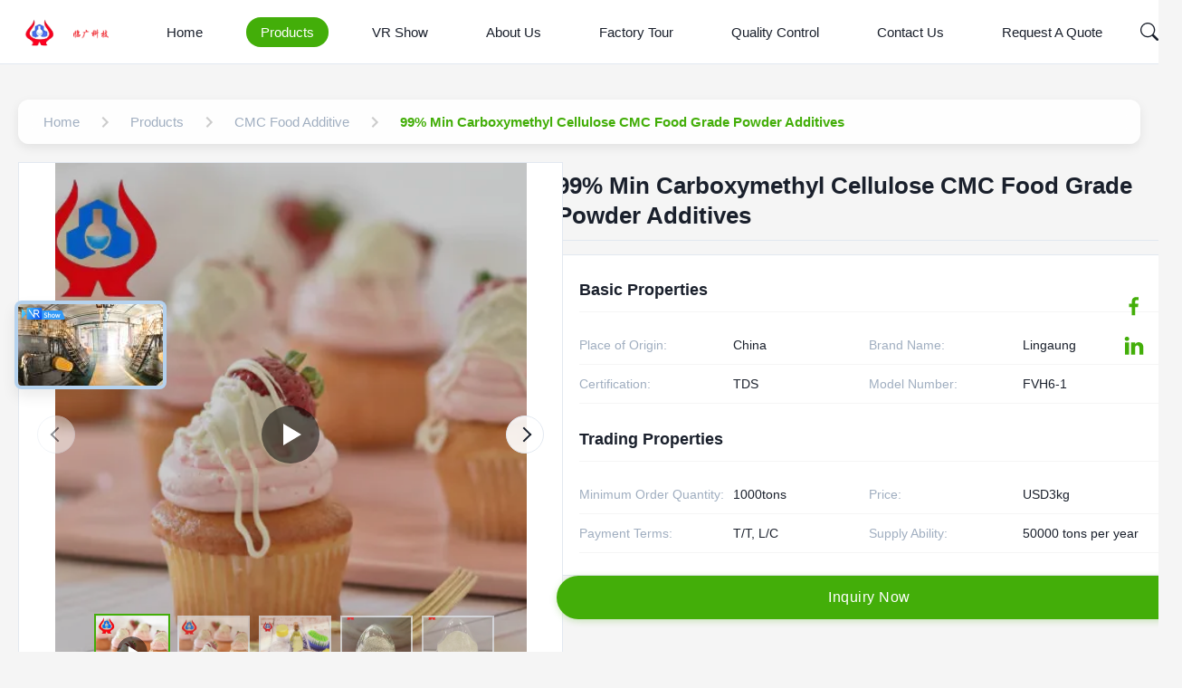

--- FILE ---
content_type: text/html
request_url: https://www.cmcadditive.com/sale-41333883-99-min-carboxymethyl-cellulose-cmc-food-grade-powder-additives.html
body_size: 39714
content:
<style type="text/css">
/*<![CDATA[*/
img.skeleton{display:block;object-fit:cover;overflow:hidden;background:linear-gradient(135deg,transparent 0,transparent 30%,rgba(255,255,255,.9) 50%,transparent 70%,transparent 100%),linear-gradient(135deg,#d0d0d0 0,#e8e8e8 25%,#f5f5f5 50%,#e8e8e8 75%,#d0d0d0 100%);background-size:200% 100%,200% 100%;background-position:-200% 0,0 0;animation:skeleton-shimmer 2.5s infinite ease-in-out}@keyframes skeleton-shimmer{0%{background-position:-200% 0,0 0}50%{background-position:0 0,0 0}100%{background-position:200% 0,0 0}}img.loaded{background:none;animation:none;display: block;}
/*]]>*/
</style>
<script type="text/javascript">
/*<![CDATA[*/
var newLazy = 1;
/*]]>*/
</script>

<!DOCTYPE html>
<html lang="en">
<head>
	<meta charset="utf-8">
	<meta http-equiv="X-UA-Compatible" content="IE=edge">
	<meta name="viewport" content="width=device-width, initial-scale=1.0">
    <title>99% Min Carboxymethyl Cellulose CMC Food Grade Powder Additives</title>
        <meta name="keywords" content="CMC Food Grade Powder,CMC Food Grade,Carboxymethyl Cellulose Food Grade" />
            <meta name="description" content="Quality CMC Food Additive from factory, 99% Min Carboxymethyl Cellulose CMC Food Grade Powder Additives, USD3kg,1000tons MOQ,China" />
    <style>img[src$="load_icon.gif"]{object-fit:scale-down !important}.leave-message-dialog ul,.leave-message-dialog li{list-style:none}.leave-message-dialog{background-color:rgba(0,0,0,0.5);position:fixed;top:0;right:0;bottom:0;left:0;z-index:11000;font-family:Roboto !important}.leave-message-dialog input{font-family:Roboto !important}.leave-message-dialog .dialog-content-pql{min-width:600px;box-sizing:border-box;position:absolute;left:50%;top:50%;-webkit-transform:translate(-50%,-50%);-moz-transform:translate(-50%,-50%);-o-transform:translate(-50%,-50%);-ms-transform:translate(-50%,-50%);transform:translate(-50%,-50%);background-color:#fff;border-radius:4px;padding:41px 47px 34px}.leave-message-dialog .dialog-content-pql-id{min-width:716px}.leave-message-dialog .close{position:absolute;width:15px;height:15px;top:22px;right:27px;cursor:pointer}.leave-message-dialog .close:before,.leave-message-dialog .close:after{position:absolute;content:"";background-color:#707070;width:15px;height:2px;top:50%;left:0}.leave-message-dialog .close:before{transform:rotate(45deg)}.leave-message-dialog .close:after{transform:rotate(-45deg)}.leave-message-dialog .title{font-size:24px;color:#333;text-align:center;line-height:1.5;font-weight:bold}.leave-message-dialog p{margin:0}.leave-message-dialog .form{width:100%;margin-top:22px}.leave-message-dialog .form input,.leave-message-dialog .form .textarea{background-color:#f5f5f5;font-family:robot !important}.leave-message-dialog .form input,.leave-message-dialog .form textarea{display:block;width:100%;font-size:16px;border-radius:4px;border:0;outline:0;box-sizing:border-box;padding:12px 19px;line-height:20px;margin-bottom:15px;text-indent:0}.leave-message-dialog .form input{height:44px}.leave-message-dialog .form .textarea{position:relative}.leave-message-dialog .form textarea{font-size:14px;height:180px;background-color:transparent;position:relative;z-index:1}textarea::-webkit-input-placeholder{font-family:robot !important}.leave-message-dialog .form::-webkit-input-placeholder{font-size:16px;color:#999}.leave-message-dialog .form:-moz-placeholder{font-size:16px;color:#999}.leave-message-dialog .form::-moz-placeholder{font-size:16px;color:#999}.leave-message-dialog .form:-ms-input-placeholder{font-size:16px;color:#999}.leave-message-dialog .form #submitStart{margin:0 auto}.leave-message-dialog .form #submitStart:hover{filter:brightness(110%)}.dialog-content-pql-id .img{width:100%;height:200px;border-radius:2px;display:inline-block;position:relative}.dialog-content-pql-id .img img{max-width:100%;max-height:100%;position:absolute;left:50%;top:50%;transform:translate(-50%,-50%)}.dialog-content-pql-id .left{width:200px;float:left}.dialog-content-pql-id .titlep{word-wrap:break-word;display:-webkit-box;-webkit-box-orient:vertical;-webkit-line-clamp:2;overflow:hidden;line-height:20px;margin-top:10px}.dialog-content-pql-id .left ul{list-style:none;margin-top:20px}.dialog-content-pql-id .left ul li{list-style:none;margin-top:6px}.dialog-content-pql-id .left ul li span:first-child{overflow:hidden;text-overflow:ellipsis;white-space:nowrap;display:inline-block;width:100%;line-height:22px}.dialog-content-pql-id .left ul li span:last-child{overflow:hidden;text-overflow:ellipsis;white-space:nowrap;display:inline-block;width:100%;line-height:22px}.dialog-content-pql-id .right{width:400px;float:right;margin-left:20px}.dialog-content-pql-id .title{text-align:left;word-wrap:break-word;display:-webkit-box;-webkit-box-orient:vertical;-webkit-line-clamp:2;overflow:hidden}.dialog-content-pql-id input{width:100%;height:40px;margin-top:20px;border:0;outline:0;background:#f5f5f5;text-indent:16px;font-size:16px}.dialog-content-pql .btn{background:#0f75bd;width:200px;height:40px !important;border-radius:4px !important;text-align:center;line-height:40px;font-size:18px;color:#fff;margin-top:30px;cursor:pointer}.dialog-content-pql .btn:hover{filter:brightness(110%)}.dialog-content-pql-id .mr{position:absolute;width:70px;height:40px;bottom:0;left:0;line-height:40px;text-align:center;color:#757575}.dialog-content-pql-id .mr::before{position:absolute;content:"";display:block;border:5px solid #000;border-color:#000 transparent transparent transparent;top:50%;transform:translateY(-50%);right:5px;margin-top:3px}.dialog-content-pql-id .mr ul{position:absolute;width:100%;cursor:pointer;top:34px;background:#f5f5f5;box-shadow:0 3px 5px 0 rgba(0,0,0,.1);border:1px solid #ededed;display:none}.dialog-content-pql-id .mr:hover ul{display:block}.dialog-content-pql-ok .duihaook{width:80px;height:80px;margin:0 auto;margin-top:20px;margin-bottom:20px;position:relative}.dialog-content-pql-ok .duihaook::after{content:"";display:inline-block;background:#34da00;width:35px;height:12px;transform:rotate(45deg);position:absolute;left:16px;top:35px;border-radius:2px}.dialog-content-pql-ok .duihaook::before{content:"";display:inline-block;background:#a4ff94;width:50px;height:15px;transform:rotate(-45deg);position:absolute;left:32px;border-radius:2px;top:26px}.dialog-content-pql .error-pql{margin-top:-12px;margin-bottom:10px;color:red;display:none}.dialog-content-pql .icon-pql{width:20px;height:20px;display:inline-block;vertical-align:middle;background:red;border-radius:50%}.dialog-content-pql .icon-pql img{width:100%;height:100%}.dialog-content-pql-id .mr #Mr{font-size:14px}.leave-message-dialog .dialog-content-pql-id-hand .form textarea{height:190px}#dialog-content-pql-ok{min-width:460px}.dialog-content-pql-id .titlep,.dialog-content-pql-id .left ul li{font-size:16px}:root{--color-primary:#43ae09;--color-secondary:#f5f5f5;--color-accent:#0052cc;--color-text:#1a202c;--color-text-secondary:#a0aec0;--color-background:#f5f5f5;--color-white:#fff;--color-border:#e2e8f0;--font-family-heading:'Helvetica',sans-serif;--font-family-body:'Verdana',sans-serif;--font-family-quote:'Times New Roman',serif;--border-radius-sm:4px;--border-radius-md:8px;--shadow-sm:0 4px 12px rgba(0,0,0,0.08);--shadow-lg:0 8px 20px rgba(0,0,0,0.1)}body{font-family:var(--font-family-body);color:var(--color-text);background-color:var(--color-background);margin:0;padding:0}h1,h2,h5,h6{margin:0;padding:0;font-size:inherit;font-weight:inherit}ul,li{list-style:none;margin:0;padding:0}a{text-decoration:none;color:inherit}a:hover{text-decoration:none}.full-header-wrapper *{margin:0;padding:0;box-sizing:border-box;font-family:var(--font-family-heading)}.full-header-wrapper{width:100%;background-color:var(--color-white);border-bottom:1px solid var(--color-border);position:fixed;top:0;z-index:999;transition:background-color .3s ease,box-shadow .3s ease}.full-header-wrapper.scrolled{background-color:rgba(255,255,255,0.85);backdrop-filter:blur(10px);-webkit-backdrop-filter:blur(10px);box-shadow:var(--shadow-sm)}.full-header-container{max-width:1400px;margin:0 auto;padding:0 20px;display:flex;justify-content:space-between;align-items:center;height:70px;position:relative}.full-header-logo{display:flex;align-items:center;text-decoration:none}.full-header-logo img{height:40px;margin-right:8px}.full-header-logo span{font-size:18px;font-weight:600;color:var(--color-text)}.full-header-menu{display:flex;align-items:center;position:relative;height:100%}.full-header-item{list-style:none;margin:0 16px;height:100%;display:flex;align-items:center;position:relative}.full-header-link{text-decoration:none;color:var(--color-text);font-size:15px;font-weight:500;padding:8px 16px;display:block;transition:color .3s ease,background-color .3s ease;white-space:nowrap;border-radius:20px}.full-header-item:hover>.full-header-link{color:var(--color-white);background-color:var(--color-primary)}.full-header-item.active>.full-header-link{color:var(--color-white);background-color:var(--color-primary)}.full-header-underline{position:absolute;bottom:0;height:3px;background:var(--color-primary);border-radius:3px 3px 0 0;transition:left .3s cubic-bezier(0.25,0.1,0.25,1),width .3s cubic-bezier(0.25,0.1,0.25,1);pointer-events:none;display:none}.full-header-actions{display:flex;align-items:center;gap:16px}.full-header-search-container{position:relative;width:40px;height:40px}.full-header-search-button{position:relative;width:40px;height:40px;background:0;border:0;color:var(--color-text);cursor:pointer;display:flex;align-items:center;justify-content:center;z-index:1010;transition:color .3s ease;padding:0}.full-header-search-button:hover{color:var(--color-primary)}.full-header-search-button svg{width:20px;height:20px}.full-header-search-input{position:absolute;right:0;top:0;width:214px;height:40px;padding:0 45px 0 15px;border:1px solid var(--color-border);border-radius:20px;background-color:var(--color-white);font-size:14px;outline:0;transform-origin:right center;transform:scaleX(0);opacity:0;transition:transform .3s ease,opacity .3s ease,border-color .3s ease;box-shadow:var(--shadow-sm);z-index:1005;font-family:var(--font-family-body)}.full-header-search-input:focus{border-color:var(--color-primary)}.full-header-search-container.expanded .full-header-search-input{transform:scaleX(1);opacity:1}.full-header-inquiry-btn{padding:8px 16px;border:1px solid var(--color-primary);border-radius:20px;background-color:transparent;color:var(--color-primary);font-size:14px;font-weight:500;cursor:pointer;transition:all .3s ease;position:relative;z-index:1000;white-space:nowrap}.full-header-inquiry-btn:hover{background-color:var(--color-primary);color:var(--color-white)}.full-header-hamburger{display:none;background:0;border:0;font-size:20px;color:var(--color-text);cursor:pointer}.full-header-lang-switcher{position:relative}.full-header-lang-current{display:flex;align-items:center;border:1px solid var(--color-border);padding:8px 12px;cursor:pointer;transition:border-color .3s ease;border-radius:50px;white-space:nowrap}.full-header-lang-current:hover{border-color:var(--color-primary)}.full-header-lang-current img,.full-header-lang-current svg{width:20px;height:20px;margin-right:8px;object-fit:cover;border-radius:50%}.full-header-lang-current span{font-size:14px;color:var(--color-text)}.full-header-lang-current::after{content:'';display:inline-block;width:0;height:0;border-left:4px solid transparent;border-right:4px solid transparent;border-top:5px solid var(--color-text);margin-left:8px;transition:transform .3s ease}.full-header-lang-switcher.open .full-header-lang-current::after{transform:rotate(180deg)}.full-header-lang-dropdown{display:none;position:absolute;top:calc(100% + 5px);right:0;background-color:var(--color-white);border:1px solid var(--color-border);box-shadow:var(--shadow-sm);max-height:300px;overflow-y:auto;z-index:1001;min-width:150px;border-radius:var(--border-radius-sm)}.full-header-lang-dropdown.active{display:block}.full-header-lang-list{list-style:none;margin:0;padding:5px 0}.full-header-lang-item a{display:flex;align-items:center;padding:8px 15px;text-decoration:none;color:var(--color-text);font-size:14px;transition:background-color .3s ease,color .3s ease}.full-header-lang-item a:hover{background-color:var(--color-background);color:var(--color-primary)}.full-header-lang-item img,.full-header-lang-item svg{width:20px;height:20px;margin-right:10px;object-fit:cover;border-radius:50%}.full-header-dropdown-menu{display:none;position:absolute;top:100%;left:0;background-color:var(--color-white);box-shadow:var(--shadow-sm);border-radius:var(--border-radius-sm);padding:10px 0;list-style:none;min-width:200px;z-index:1000}.full-header-item:hover>.full-header-dropdown-menu{display:block}.full-header-dropdown-item{position:relative}.full-header-dropdown-item a{padding:10px 20px;display:block;color:var(--color-text);text-decoration:none;font-size:14px;white-space:nowrap;transition:background-color .3s,color .3s}.full-header-dropdown-item a:hover{background-color:var(--color-background);color:var(--color-primary)}.full-header-dropdown-item--has-submenu::after{content:'›';position:absolute;right:15px;top:50%;transform:translateY(-50%);font-size:18px;color:var(--color-text-secondary)}.full-header-submenu{display:none;position:absolute;top:0;left:100%;background-color:var(--color-white);box-shadow:var(--shadow-sm);border-radius:var(--border-radius-sm);padding:10px 0;list-style:none;min-width:200px}.full-header-dropdown-item:hover>.full-header-submenu{display:block}.floating-social-bar-container{position:fixed;top:50%;right:0;transform:translateY(-50%);z-index:1000}.floating-social-bar-list{list-style:none;margin:0;padding:5px}.floating-social-bar-list li{margin:0;padding:0}.floating-social-bar-item a{display:flex;align-items:center;justify-content:flex-end;width:44px;height:44px;text-decoration:none;transition:background-color .3s ease;overflow:visible;padding-right:10px;box-sizing:border-box;border-radius:var(--border-radius-sm) 0 0 var(--border-radius-sm);position:relative}.floating-social-bar-item a:hover{background-color:var(--color-white);border:1px solid #43ae09;border-left:0;border-radius:0}.floating-social-bar-label{position:absolute;right:100%;top:-1px;bottom:-1px;display:flex;align-items:center;padding:0 10px;background-color:var(--color-white);border-radius:var(--border-radius-sm) 0 0 var(--border-radius-sm);font-size:14px;white-space:nowrap;font-weight:bold;opacity:0;visibility:hidden;transition:opacity .3s ease,visibility .3s ease;pointer-events:none;font-family:var(--font-family-body);color:#43ae09;border:1px solid #43ae09;border-right:0}.floating-social-bar-item a:hover .floating-social-bar-label{opacity:1;visibility:visible}#main-content{margin-top:70px;background-color:#f5f5f5;padding:20px 0}.page-container{max-width:1400px;margin:0 auto;padding:0 20px}a{text-decoration:none}li{list-style:none}.section-title{font-family:var(--font-family-heading);font-size:32px;font-weight:bold;color:var(--color-text);text-align:left;margin-bottom:40px;position:relative;padding-bottom:15px}.section-title::after{content:'';position:absolute;left:0;bottom:0;width:60px;height:4px;background-color:var(--color-primary);border-radius:2px}.product-detail-hero-layout{display:flex;gap:30px;margin-bottom:30px}.product-detail-left-panel{flex:0 0 48%;max-width:48%}.product-detail-right-panel{flex:1;display:flex;flex-direction:column;gap:20px}.related-products-grid{display:grid;grid-template-columns:repeat(4,1fr);gap:24px}.related-products-section{margin-top:40px}#main-content .product-description-content{line-height:1.7;color:var(--color-text-secondary);overflow-wrap:break-word;word-wrap:break-word;display:flow-root}#main-content .product-description-content img{max-width:100% !important;height:auto !important}#main-content .product-description-content table{max-width:100%;overflow-x:auto;border-collapse:collapse;border-spacing:0}#main-content .product-description-content table th,#main-content .product-description-content table td{padding:8px 12px;border:1px solid var(--border-color)}#main-content .product-description-content p{margin-bottom:1em !important}.breadcrumb-gradient-container{font-family:var(--font-family-body);padding:20px 0}.breadcrumb-gradient-wrapper{display:flex;align-items:center;background:rgba(255,255,255,0.9);backdrop-filter:blur(10px);border-radius:12px;padding:8px 16px;box-shadow:var(--shadow-sm);overflow-x:auto;-webkit-overflow-scrolling:touch;scrollbar-width:none}.breadcrumb-gradient-wrapper::-webkit-scrollbar{display:none}.breadcrumb-gradient-crumb{display:flex;align-items:center;text-decoration:none;color:var(--color-text-secondary);font-size:15px;font-weight:500;transition:all .3s cubic-bezier(0.25,0.8,0.25,1);white-space:nowrap;position:relative;padding:8px 12px;border-radius:8px}a.breadcrumb-gradient-crumb:hover{background:var(--color-secondary);transform:translateY(-2px);color:var(--color-primary)}a.breadcrumb-gradient-crumb:active{transform:translateY(0)}.breadcrumb-gradient-separator{display:flex;margin:0 4px;color:#ccc}.breadcrumb-gradient-separator svg{width:24px;height:24px;fill:currentColor}.breadcrumb-gradient-current{font-weight:600;padding:8px 12px;border-radius:8px;color:var(--color-primary)}a.breadcrumb-gradient-crumb::after{content:'';position:absolute;bottom:4px;left:50%;width:0;height:2px;background:var(--color-primary);transition:width .3s ease,left .3s ease;border-radius:2px}a.breadcrumb-gradient-crumb:hover::after{width:80%;left:10%}.product-image-gallery-container{width:100%;max-width:100%;margin:0 auto;font-family:var(--font-family-body);-webkit-user-select:none;-moz-user-select:none;-ms-user-select:none;user-select:none}.product-image-gallery-main-view{width:600px;height:600px;border:1px solid var(--color-border);display:flex;align-items:center;justify-content:center;overflow:hidden;position:relative;background-color:var(--color-white)}.product-image-gallery-main-image{width:100%;height:100%;display:block;object-fit:cover}.product-image-gallery-video-container{width:100%;height:100%;position:relative}.product-image-gallery-video-container .YouTuBe_Box_Iframe{width:100%;height:100%}.product-image-gallery-video-container .image-all{display:block;width:100%;height:100%;position:relative}.product-image-gallery-video-container .img_w{position:absolute;top:0;left:0;width:100%;height:100%;display:flex;align-items:center;justify-content:center;z-index:2}.product-image-gallery-video-container .play{width:64px;height:64px;background-color:rgba(0,0,0,0.5);border-radius:50%;position:relative;cursor:pointer}.product-image-gallery-video-container .play::after{content:'';display:block;position:absolute;top:50%;left:50%;transform:translate(-40%,-50%);width:0;height:0;border-style:solid;border-width:12px 0 12px 20px;border-color:transparent transparent transparent var(--color-white)}.product-image-gallery-video-container .wrap-mask{position:absolute;top:0;left:0;width:100%;height:100%;background-color:rgba(0,0,0,0.2);z-index:1}.product-image-gallery-video-container img{width:100%;height:100%;object-fit:cover}.product-image-gallery-nav-wrapper{width:100%;position:absolute;bottom:15px;left:0;transform:none;z-index:10;height:auto;padding:0 20px;box-sizing:border-box}.product-image-gallery-arrow{position:absolute;top:50%;transform:translateY(-50%);z-index:11;width:40px;height:40px;background-color:rgba(255,255,255,0.9);border-radius:50%;cursor:pointer;display:flex;align-items:center;justify-content:center;transition:background-color .3s;border:1px solid var(--color-border)}.product-image-gallery-arrow.product-image-gallery-prev{left:20px}.product-image-gallery-arrow.product-image-gallery-next{right:20px}.product-image-gallery-arrow::after{content:'';display:block;width:10px;height:10px;border-top:2px solid var(--color-text);border-left:2px solid var(--color-text)}.product-image-gallery-arrow.product-image-gallery-prev::after{transform:rotate(-45deg);margin-left:3px}.product-image-gallery-arrow.product-image-gallery-next::after{transform:rotate(135deg);margin-right:3px}.product-image-gallery-arrow:hover{background-color:var(--color-white)}.product-image-gallery-arrow.disabled{cursor:not-allowed;opacity:.5}.product-image-gallery-thumbnails-viewport{width:100%;overflow:hidden;margin:0;height:90px}.product-image-gallery-thumbnails-list{display:flex;flex-direction:row;align-items:center;list-style:none;padding:0;margin:0;width:100%;transition:transform .5s cubic-bezier(0.25,0.46,0.45,0.94);height:100%}.product-image-gallery-item{flex-shrink:0;box-sizing:border-box;width:80px;height:80px;margin:0 5px;border:2px solid var(--color-border);cursor:pointer;transition:all .3s ease;position:relative;opacity:.7}.product-image-gallery-item.active{border-color:var(--color-primary);opacity:1;transform:scale(1.05)}.product-image-gallery-item img{width:100%;height:100%;display:block;object-fit:cover}.product-image-gallery-item .video-icon{position:absolute;top:50%;left:50%;transform:translate(-50%,-50%);width:32px;height:32px;background-color:rgba(0,0,0,0.5);border-radius:50%;pointer-events:none}.product-image-gallery-item .video-icon::after{content:'';display:block;position:absolute;top:50%;left:50%;transform:translate(-40%,-50%);width:0;height:0;border-style:solid;border-width:6px 0 6px 10px;border-color:transparent transparent transparent var(--color-white)}.product-title-component{padding:10px 0;margin-bottom:15px;border-bottom:1px solid var(--color-border)}.product-title-component .product-main-title{font-size:26px;font-weight:600;color:var(--color-text);line-height:1.3;margin:0;padding:0;word-break:break-word;font-family:var(--font-family-heading)}.product-spec-attr-container{font-family:var(--font-family-body);color:var(--color-text);line-height:1.6;border:1px solid var(--color-border);padding:24px;background-color:var(--color-white)}.product-spec-attr-title{font-size:18px;font-weight:600;color:var(--color-text);margin:0 0 15px 0;padding-bottom:10px;border-bottom:1px solid var(--color-secondary);font-family:var(--font-family-heading)}.product-spec-attr-list{overflow:hidden;margin:0;padding:0;list-style:none}.product-spec-attr-item{box-sizing:border-box;float:left;width:50%;padding:10px 15px 10px 0;border-bottom:1px solid var(--color-secondary);font-size:14px;display:flex}.product-spec-attr-label{flex-shrink:0;width:160px;color:var(--color-text-secondary);padding-right:10px}.product-spec-attr-value{color:var(--color-text);word-break:break-word}.product-spec-attr-section{margin-bottom:25px}.product-spec-attr-section:last-child{margin-bottom:0}.inquiry-button-el{--background:var(--color-primary);--text:var(--color-white);--font-size:16px;--duration:.44s;--move-hover:-4px;--shadow:0 2px 8px -1px rgba(67,174,9,0.32);--shadow-hover:0 4px 20px -2px rgba(67,174,9,0.5);--font-shadow:var(--font-size);padding:16px 300px;font-family:var(--font-family-heading);font-weight:500;line-height:var(--font-size);border-radius:24px;border:0;display:inline-block;outline:0;text-decoration:none;font-size:var(--font-size);letter-spacing:.5px;background:var(--background);color:var(--text);box-shadow:var(--shadow);transform:translateY(var(--y,0)) translateZ(0);transition:transform var(--duration) ease,box-shadow var(--duration) ease;cursor:pointer;-webkit-user-select:none;-moz-user-select:none;-ms-user-select:none;user-select:none;text-align:center}.inquiry-button-el div{display:flex;overflow:hidden;text-shadow:0 var(--font-shadow) 0 var(--text)}.inquiry-button-el div span{display:block;-webkit-backface-visibility:hidden;backface-visibility:hidden;font-style:normal;transition:transform var(--duration) ease;transform:translateY(var(--m,0)) translateZ(0)}.inquiry-button-el div span:nth-child(1){transition-delay:.05s}.inquiry-button-el div span:nth-child(2){transition-delay:.1s}.inquiry-button-el div span:nth-child(3){transition-delay:.15s}.inquiry-button-el div span:nth-child(4){transition-delay:.2s}.inquiry-button-el div span:nth-child(5){transition-delay:.25s}.inquiry-button-el div span:nth-child(6){transition-delay:.3s}.inquiry-button-el div span:nth-child(7){transition-delay:.35s}.inquiry-button-el div span:nth-child(8){transition-delay:.4s}.inquiry-button-el div span:nth-child(9){transition-delay:.45s}.inquiry-button-el div span:nth-child(10){transition-delay:.5s}.inquiry-button-el div span:nth-child(11){transition-delay:.55s}.inquiry-button-el div span:nth-child(12){transition-delay:.6s}.inquiry-button-el:hover{--y:var(--move-hover);--shadow:var(--shadow-hover)}.inquiry-button-el:hover span{--m:calc(var(--font-size) * -1)}@keyframes designated-contact-card-fade-in{from{opacity:0;transform:translateY(20px)}to{opacity:1;transform:translateY(0)}}.designated-contact-card-wrapper{font-family:var(--font-family-body);color:var(--color-text);width:100%;padding:24px;border:1px solid var(--color-border);border-radius:8px;background-color:var(--color-white);box-shadow:var(--shadow-sm);transition:transform .3s ease,box-shadow .3s ease;animation:designated-contact-card-fade-in .6s ease-out;box-sizing:border-box}.designated-contact-card-wrapper:hover{transform:translateY(-5px);box-shadow:var(--shadow-lg)}.designated-contact-card-header{text-align:center;border-bottom:1px solid var(--color-secondary);padding-bottom:15px;margin-bottom:15px}.designated-contact-card-name{font-size:18px;font-weight:bold;color:var(--color-text);margin:0 0 5px 0;font-family:var(--font-family-heading)}.designated-contact-card-job{font-size:14px;color:var(--color-text-secondary);margin:0}.designated-contact-card-list{list-style:none;padding:0;margin:0 0 20px 0}.designated-contact-card-list li{font-size:14px;color:var(--color-text);margin-bottom:12px;display:flex;align-items:flex-start;position:relative}.designated-contact-card-list li .designated-contact-card-label{font-weight:600;color:var(--color-text);min-width:80px;flex-shrink:0}.designated-contact-card-list li .designated-contact-card-value{word-break:break-all}.designated-contact-card-list li a{color:var(--color-primary);text-decoration:none}.designated-contact-card-list li a:hover{text-decoration:underline}.designated-contact-card-wechat-qr-popup{display:none;position:fixed;padding:10px;background:var(--color-white);border:1px solid var(--color-border);box-shadow:var(--shadow-lg);border-radius:5px;z-index:300;pointer-events:none}.designated-contact-card-wechat-qr-popup img{width:120px;height:120px;display:block}.designated-contact-card-socials{display:flex;justify-content:center;flex-wrap:wrap;gap:15px;margin-bottom:20px;padding-top:15px;border-top:1px solid var(--color-secondary)}.designated-contact-card-socials a{display:inline-block;font-size:14px;color:var(--color-text-secondary);text-decoration:none;transition:color .2s ease}.designated-contact-card-socials a svg{width:24px;height:24px;display:block}.designated-contact-card-socials a:hover{color:var(--color-primary)}.designated-contact-card-inquiry-btn{display:block;width:100%;padding:12px 0;background-color:var(--color-primary);color:var(--color-white);text-align:center;font-size:16px;font-weight:bold;border-radius:5px;text-decoration:none;transition:background-color .3s ease;cursor:pointer;border:0;font-family:var(--font-family-heading)}.designated-contact-card-inquiry-btn:hover{opacity:.8}.product-tag-words-section{padding:10px 0;margin-bottom:20px}.product-tag-words-container{display:flex;align-items:center;flex-wrap:wrap;gap:10px}.product-tag-words-side{margin-right:10px;line-height:1;font-size:16px;font-weight:bold;color:var(--color-text);font-family:var(--font-family-heading)}.product-tag-words-btn{line-height:36px;background:var(--color-secondary);color:var(--color-text-secondary);border:1px solid var(--color-border);border-radius:4px;padding:0 15px;font-size:14px;cursor:pointer;position:relative;z-index:1;overflow:hidden;text-align:center;display:inline-block;text-decoration:none;transition:all .3s ease}.product-tag-words-btn:hover{color:var(--color-primary);border-color:var(--color-primary);background-color:var(--color-white);transform:translateY(-2px);box-shadow:var(--shadow-sm)}.product-custom-attributes-container{font-family:var(--font-family-body);color:var(--color-text);margin-bottom:20px;border:1px solid var(--color-border);padding:20px;background-color:var(--color-white)}.product-custom-attributes-title{font-size:20px;font-weight:bold;color:var(--color-text);margin:0 0 15px 0;padding-bottom:10px;border-bottom:1px solid var(--color-border);font-family:var(--font-family-heading)}.product-custom-attributes-table{width:100%;border-collapse:collapse;font-size:14px}.product-custom-attributes-table tr{border-bottom:1px solid var(--color-secondary)}.product-custom-attributes-table tr:last-child{border-bottom:0}.product-custom-attributes-table td{padding:12px 8px;vertical-align:top;line-height:1.5}.product-custom-attributes-name{font-weight:normal;color:var(--color-text-secondary);width:200px;background-color:var(--color-secondary)}.product-custom-attributes-value{color:var(--color-text)}.product-custom-attributes-highlight-value{line-height:1.1}.product-description-frame{max-width:100%;margin:30px 0;padding:0}.product-description-container{background-color:var(--color-white);border-radius:12px;overflow:hidden;box-shadow:var(--shadow-sm)}.product-description-header{background:var(--color-primary);padding:22px 30px;position:relative;border-bottom:3px solid var(--color-primary)}.product-description-title{font-size:26px;font-weight:700;color:var(--color-white);margin:0;display:flex;align-items:center;gap:12px;position:relative;padding-left:10px;font-family:var(--font-family-heading)}.product-description-title::before{content:'';position:absolute;left:0;top:50%;transform:translateY(-50%);width:4px;height:28px;background-color:var(--color-white);opacity:.8;border-radius:2px}.product-description-title-icon{width:28px;height:28px;flex-shrink:0;fill:var(--color-white)}.product-description-content-wrapper{padding:30px}.product-description-content{color:var(--color-text-secondary);line-height:1.8;font-size:16px;font-family:var(--font-family-body)}.product-accessories-container{max-width:100%;margin:20px 0}.product-accessories-title{font-size:24px;font-weight:600;color:var(--color-text);margin-bottom:30px;padding-bottom:12px;border-bottom:1px solid var(--color-border);font-family:var(--font-family-heading)}.product-accessories-grid{display:grid;grid-template-columns:repeat(auto-fill,minmax(300px,1fr));gap:20px}.product-accessories-card{text-decoration:none;color:var(--color-text);background-color:var(--color-white);border-radius:8px;padding:20px;transition:all .3s ease;display:flex;align-items:center;border:1px solid var(--color-border)}.product-accessories-card:hover{transform:translateY(-3px);box-shadow:var(--shadow-sm);border-color:var(--color-primary)}.product-accessories-icon{width:40px;height:40px;display:flex;align-items:center;justify-content:center;background-color:var(--color-primary);color:var(--color-white);border-radius:6px;margin-right:15px;flex-shrink:0}.product-accessories-icon svg{width:24px;height:24px;fill:currentColor}.product-accessories-info{flex-grow:1;min-width:0}.product-accessories-name{font-weight:500;margin-bottom:4px;white-space:nowrap;overflow:hidden;text-overflow:ellipsis}.product-accessories-meta{font-size:13px;color:var(--color-text-secondary);display:flex;align-items:center}.product-accessories-type{background-color:var(--color-secondary);color:var(--color-primary);padding:2px 8px;border-radius:4px;font-size:12px;margin-right:10px}.product-accessories-download-btn{color:var(--color-primary);margin-left:auto;flex-shrink:0;transition:color .3s ease}.product-accessories-download-btn svg{width:20px;height:20px;fill:currentColor}.product-accessories-card:hover .product-accessories-download-btn{color:var(--color-primary);opacity:.8}.product-card-new{font-family:var(--font-family-body);border-radius:10px;overflow:hidden;transition:transform .3s ease,box-shadow .3s ease;width:100%;display:flex;flex-direction:column;background-color:var(--color-white);box-shadow:var(--shadow-sm)}.product-card-new:hover{transform:translateY(-5px);box-shadow:var(--shadow-lg)}.product-card-new-image-link{display:block;position:relative;padding-top:100%}.product-card-new-video-icon{position:absolute;right:10px;bottom:10px;width:30px;height:30px;background-color:rgba(0,0,0,0.5);border-radius:50%;display:flex;align-items:center;justify-content:center;z-index:2}.product-card-new-video-icon::after{content:'';display:block;width:0;height:0;border-top:6px solid transparent;border-bottom:6px solid transparent;border-left:10px solid var(--color-white);margin-left:3px}.product-card-new-image{position:absolute;top:0;left:0;width:100%;height:100%;object-fit:cover;transition:transform .3s ease}.product-card-new:hover .product-card-new-image{transform:scale(1.05)}.product-card-new-content{padding:15px;display:flex;flex-direction:column;flex-grow:1;background-color:var(--color-white);position:relative}.product-card-new-title{margin:0;color:var(--color-text);font-size:14px;font-weight:600;line-height:1.4;min-height:4.2em;display:flex;align-items:center;font-family:var(--font-family-heading)}.product-card-new-title-text{display:-webkit-box;-webkit-box-orient:vertical;-webkit-line-clamp:3;overflow:hidden;text-overflow:ellipsis;width:100%}.product-card-new-remark{margin:8px 0;color:var(--color-text-secondary);font-size:12px;line-height:1.5;display:-webkit-box;-webkit-box-orient:vertical;-webkit-line-clamp:3;overflow:hidden;text-overflow:ellipsis}.product-card-new-mask{position:absolute;bottom:0;left:0;right:0;height:100%;background:linear-gradient(to top,var(--color-white) 25%,transparent 75%);opacity:0;transition:opacity .3s ease;pointer-events:none}.product-card-new:hover .product-card-new-mask{opacity:1}.product-card-new-button-wrap{position:absolute;bottom:15px;left:15px;right:15px;opacity:0;transition:opacity .3s ease}.product-card-new:hover .product-card-new-button-wrap{opacity:1}.product-card-new-button{display:block;width:100%;padding:8px 15px;background-color:var(--color-primary);color:var(--color-white);text-align:center;text-decoration:none;border-radius:5px;font-weight:bold;font-size:14px;border:0;cursor:pointer;transition:background-color .3s ease;box-sizing:border-box;font-family:var(--font-family-heading)}.product-card-new-button:hover{opacity:.8}.product-content-layout{display:flex;gap:30px;align-items:flex-start}.product-content-main{flex:1;min-width:0}.product-content-sidebar{flex:0 0 350px;width:350px;position:sticky;top:90px}.product-reviews-container{font-family:-apple-system,BlinkMacSystemFont,'Segoe UI',Roboto,'Helvetica Neue',Arial,'Noto Sans',sans-serif,'Apple Color Emoji','Segoe UI Emoji','Segoe UI Symbol','Noto Color Emoji';color:#333;background-color:#fff;padding:24px;border:1px solid #e0e0e0;border-radius:8px}.product-reviews-summary{display:flex;justify-content:space-between;align-items:flex-start;padding-bottom:24px;border-bottom:1px solid #f0f0f0}.product-reviews-summary-left{display:flex;align-items:flex-start;gap:30px}.product-reviews-average-rating{text-align:center;min-width:150px}.product-reviews-average-score{font-size:48px;font-weight:bold;color:#1a1a1a;line-height:1.2}.product-reviews-stars-display{display:inline-block;font-size:20px;position:relative;color:#ccc}.product-reviews-stars-display-inner{position:absolute;top:0;left:0;white-space:nowrap;overflow:hidden;color:#f5a623}.product-reviews-total-reviews{font-size:14px;color:#666;margin-top:8px}.product-reviews-distribution{flex-grow:1}.product-reviews-distribution-row{display:flex;align-items:center;margin-bottom:8px;font-size:14px}.product-reviews-distribution-label{color:#666;width:60px;flex-shrink:0}.product-reviews-progress-bar{width:200px;height:8px;background-color:#e0e0e0;border-radius:4px;overflow:hidden;margin:0 12px}.product-reviews-progress-bar-inner{height:100%;background-color:#f5a623;border-radius:4px}.product-reviews-distribution-percent{color:#666;width:40px;text-align:right}.product-reviews-summary-right{flex-shrink:0}.product-reviews-write-btn{background-color:var(--color-primary);color:var(--color-white);border:0;padding:10px 20px;font-size:14px;font-weight:bold;border-radius:5px;cursor:pointer;transition:background-color .3s ease;font-family:var(--font-family-heading)}.product-reviews-write-btn:hover{opacity:.8}.product-reviews-list-title{font-size:18px;font-weight:bold;color:#1a1a1a;margin-top:24px;margin-bottom:16px}.product-reviews-list{margin:0;padding:0;list-style:none}.product-reviews-item{padding:20px 0;border-bottom:1px solid #f0f0f0}.product-reviews-item:last-child{border-bottom:0}.product-reviews-item-header{display:flex;align-items:center;margin-bottom:12px}.product-reviews-avatar{width:40px;height:40px;border-radius:50%;background-color:var(--color-primary);color:#fff;display:flex;align-items:center;justify-content:center;font-size:18px;font-weight:bold;margin-right:12px;flex-shrink:0}.product-reviews-author-info{flex-grow:1;display:flex;align-items:baseline;gap:8px}.product-reviews-author-name{font-weight:bold;font-size:14px;color:#333}.product-reviews-author-meta{font-size:12px;color:#999}.product-reviews-author-meta span{margin-right:8px}.product-reviews-item-rating .product-reviews-stars-display{font-size:16px}.product-reviews-item-body{font-size:14px;line-height:1.6;color:#333}.product-reviews-item-content{margin-bottom:12px}.product-reviews-item-pics{display:flex;gap:8px;margin-bottom:12px}.product-reviews-item-pic{width:80px;height:80px;object-fit:cover;border:1px solid #eee;border-radius:4px;cursor:pointer}.product-reviews-item-footer{display:flex;align-items:center;font-size:12px;color:#666}.product-reviews-helpful-btn{display:flex;align-items:center;cursor:pointer;color:#666;background:0;border:1px solid #ccc;padding:4px 8px;border-radius:12px;margin-left:16px}.product-reviews-helpful-btn:hover{background-color:#f5f5f5;border-color:#999}.product-reviews-helpful-btn svg{width:14px;height:14px;margin-right:6px;fill:currentColor}.b2b-footer-wrapper{position:relative;background-image:url('/photo/cmcadditive/tplimg/20250918471686.jpg');background-size:cover;background-position:center;color:#bdc3c7;font-family:Arial,sans-serif;font-size:14px;line-height:1.6}.b2b-footer-overlay{background-color:rgba(0,0,0,0.5);padding-top:50px}.b2b-footer-container{max-width:1200px;margin:0 auto;padding:0 20px;display:flex;justify-content:space-between;flex-wrap:wrap}.b2b-footer-column{width:23%;padding:0 15px;box-sizing:border-box;margin-bottom:30px}.b2b-footer-column .b2b-footer-title{font-size:18px;color:#fff;margin-top:0;margin-bottom:25px;padding-bottom:10px;border-bottom:1px solid #4a627a;font-weight:600}.b2b-footer-column p,.b2b-footer-column li{margin-bottom:12px}.b2b-footer-link-list>li{transition:transform .3s ease,color .3s ease}.b2b-footer-link-list>li:hover{transform:translateY(-5px) scale(1.2);color:var(--color-primary)}.b2b-footer-column a{color:#bdc3c7;text-decoration:none;transition:color .3s ease}.b2b-footer-column a:hover{color:var(--color-primary);text-decoration:none}.b2b-footer-logo-img{max-width:220px;height:auto;margin-bottom:15px}.b2b-footer-slogan{font-style:italic}.b2b-footer-social-links{margin-top:20px}.b2b-footer-social-links a{display:inline-block;margin-right:15px;font-size:16px;text-decoration:none}.b2b-footer-link-list,.b2b-footer-contact-list{list-style:none;padding:0;margin:0}.b2b-footer-contact-list strong{color:#ecf0f1;margin-right:5px}.b2b-footer-inquiry-btn{display:inline-block;background-color:#368e07;color:#fff;padding:10px 25px;border-radius:4px;text-decoration:none;font-weight:bold;margin-top:15px;transition:background-color .3s ease;border:0;cursor:pointer}.b2b-footer-inquiry-btn:hover{background-color:#5fbf29;color:#fff;text-decoration:none}.b2b-footer-copyright-bar{text-align:center;padding:20px 0;margin-top:20px;border-top:1px solid #4a627a;font-size:13px;color:#95a5a6}.b2b-footer-copyright-bar p{margin:0}.b2b-footer-copyright-bar a{color:#bdc3c7;text-decoration:none}.b2b-footer-copyright-bar a:hover{color:#fff}
</style>   
				

<meta property="og:title" content="99% Min Carboxymethyl Cellulose CMC Food Grade Powder Additives" />
<meta property="og:description" content="Quality CMC Food Additive from factory, 99% Min Carboxymethyl Cellulose CMC Food Grade Powder Additives, USD3kg,1000tons MOQ,China" />
<meta property="og:type" content="product" />
<meta property="og:availability" content="instock" />
<meta property="og:site_name" content="Dongying Linguang New Material Technology Co., Ltd." />
<meta property="og:url" content="https://www.cmcadditive.com/sale-41333883-99-min-carboxymethyl-cellulose-cmc-food-grade-powder-additives.html" />
<meta property="og:image" content="https://www.cmcadditive.com/photo/ps160720500-99_min_carboxymethyl_cellulose_cmc_food_grade_powder_additives.jpg" />
<link rel="canonical" href="https://www.cmcadditive.com/sale-41333883-99-min-carboxymethyl-cellulose-cmc-food-grade-powder-additives.html" />
<link rel="alternate" href="https://m.cmcadditive.com/sale-41333883-99-min-carboxymethyl-cellulose-cmc-food-grade-powder-additives.html" media="only screen and (max-width: 640px)" />
<style type="text/css">
/*<![CDATA[*/
img.skeleton{display:block;object-fit:cover;overflow:hidden;background:linear-gradient(135deg,transparent 0,transparent 30%,rgba(255,255,255,.9) 50%,transparent 70%,transparent 100%),linear-gradient(135deg,#d0d0d0 0,#e8e8e8 25%,#f5f5f5 50%,#e8e8e8 75%,#d0d0d0 100%);background-size:200% 100%,200% 100%;background-position:-200% 0,0 0;animation:skeleton-shimmer 2.5s infinite ease-in-out}@keyframes skeleton-shimmer{0%{background-position:-200% 0,0 0}50%{background-position:0 0,0 0}100%{background-position:200% 0,0 0}}img.loaded{background:none;animation:none;display: block;}
/*]]>*/
</style>
<script type="text/javascript">
/*<![CDATA[*/
window.isvideotpl = 2;window.detailurl = '';
var colorUrl = '';var isShowGuide = 2;var showGuideColor = 0;var im_appid = 10003;var im_msg="Good day, what product are you looking for?";

var cta_cid = 321076;var use_defaulProductInfo = 1;var cta_pid = 41333883;var test_company = 0;var webim_domain = '';var company_type = 0;var cta_equipment = 'pc'; var setcookie = 'setwebimCookie(116652,41333883,0)'; var whatsapplink = "https://wa.me/8613210134683?text=Hi%2C+I%27m+interested+in+99%25+Min+Carboxymethyl+Cellulose+CMC+Food+Grade+Powder+Additives."; function insertMeta(){var str = '<meta name="mobile-web-app-capable" content="yes" /><meta name="viewport" content="width=device-width, initial-scale=1.0" />';document.head.insertAdjacentHTML('beforeend',str);} var element = document.querySelector('a.footer_webim_a[href="/webim/webim_tab.html"]');if (element) {element.parentNode.removeChild(element);}
var colorUrl = '';
var aisearch = 0;
var selfUrl = '';
window.playerReportUrl='/vod/view_count/report';
var query_string = ["Products","Detail"];
var g_tp = '';
var customtplcolor = 20088;
var str_chat = 'chat';
				var str_call_now = 'call now';
var str_chat_now = 'chat now';
var str_contact1 = 'Get Best Price';var str_chat_lang='english';var str_contact2 = 'Get Price';var str_contact2 = 'Best Price';var str_contact = 'Contact';
window.predomainsub = "";
var newLazy = 1;
/*]]>*/
</script>
</head>
<body>
<img src="/logo.gif" style="display:none" alt="logo"/>
<a style="display: none!important;" title="Dongying Linguang New Material Technology Co., Ltd." class="float-inquiry" href="/contactnow.html" onclick='setinquiryCookie("{\"showproduct\":1,\"pid\":\"41333883\",\"name\":\"99% Min Carboxymethyl Cellulose CMC Food Grade Powder Additives\",\"source_url\":\"\\/sale-41333883-99-min-carboxymethyl-cellulose-cmc-food-grade-powder-additives.html\",\"picurl\":\"\\/photo\\/pd160720500-99_min_carboxymethyl_cellulose_cmc_food_grade_powder_additives.jpg\",\"propertyDetail\":[[\"Soln.viscosity(mpa.s)\",\"500-1000\"],[\"PH Value\",\"6.8-8.5\"],[\"Sodium glycolate,W\\/%\",\"\\u22640.4\"],[\"Chlorides,NACL.W\\/%\",\"\\u22640.5\"]],\"company_name\":null,\"picurl_c\":\"\\/photo\\/pc160720500-99_min_carboxymethyl_cellulose_cmc_food_grade_powder_additives.jpg\",\"price\":\"USD3kg\",\"username\":\"Evelyn Hu\",\"viewTime\":\"Last Login : 9 hours 17 minutes ago\",\"subject\":\"Can you supply 99% Min Carboxymethyl Cellulose CMC Food Grade Powder Additives for us\",\"countrycode\":\"\"}");'></a>
<style type="text/css">.vr-asidebox {position: fixed; bottom: 290px; left: 16px; width: 160px; height: 90px; background: #eee; overflow: hidden; border: 4px solid rgba(4, 120, 237, 0.24); box-shadow: 0px 8px 16px rgba(0, 0, 0, 0.08); border-radius: 8px; display: none; z-index: 1000; } .vr-small {position: fixed; bottom: 290px; left: 16px; width: 72px; height: 90px; background: url(/images/ctm_icon_vr.png) no-repeat center; background-size: 69.5px; overflow: hidden; display: none; cursor: pointer; z-index: 1000; display: block; text-decoration: none; } .vr-group {position: relative; } .vr-animate {width: 160px; height: 90px; background: #eee; position: relative; } .js-marquee {/*margin-right: 0!important;*/ } .vr-link {position: absolute; top: 0; left: 0; width: 100%; height: 100%; display: none; } .vr-mask {position: absolute; top: 0px; left: 0px; width: 100%; height: 100%; display: block; background: #000; opacity: 0.4; } .vr-jump {position: absolute; top: 0px; left: 0px; width: 100%; height: 100%; display: block; background: url(/images/ctm_icon_see.png) no-repeat center center; background-size: 34px; font-size: 0; } .vr-close {position: absolute; top: 50%; right: 0px; width: 16px; height: 20px; display: block; transform: translate(0, -50%); background: rgba(255, 255, 255, 0.6); border-radius: 4px 0px 0px 4px; cursor: pointer; } .vr-close i {position: absolute; top: 0px; left: 0px; width: 100%; height: 100%; display: block; background: url(/images/ctm_icon_left.png) no-repeat center center; background-size: 16px; } .vr-group:hover .vr-link {display: block; } .vr-logo {position: absolute; top: 4px; left: 4px; width: 50px; height: 14px; background: url(/images/ctm_icon_vrshow.png) no-repeat; background-size: 48px; }
</style>
<a class="vr-small" title="Dongying Linguang New Material Technology Co., Ltd. Virtual Reality View" href="/vr.html" target="_blank"></a>
<div class="vr-asidebox">
    <div class="vr-group">
        <div class="vr-animate marquee">
            <div class="vr-imgslidr" style="background: url(https://vr.ecerimg.com/data/4d/b3/cmcadditive/vr/cover_thumb.jpg) no-repeat center left;height: 90px;width: 400px;"></div>
        </div>
        <div class="vr-link">
            <span class="vr-mask"></span>
            <a title="Dongying Linguang New Material Technology Co., Ltd. Virtual Reality View" class="vr-jump" href="/vr.html" target="_blank">vr</a>
            <span class="vr-close" onclick="hideVr()" title="Fold"><i></i></span>
        </div>
        <div class="vr-logo"></div>
    </div>
</div>

<script type="text/javascript">
    function showVr() {
        document.querySelector('.vr-asidebox').style.display = 'block';
        document.querySelector('.vr-small').style.display = 'none';
        setCookie(0)
    }

    function hideVr() {
        document.querySelector('.vr-asidebox').style.display = 'none';
        document.querySelector('.vr-small').style.display = 'block';
        setCookie(1)
    }
    // 读缓存
    function getCookie(name) {
        var arr, reg = new RegExp("(^| )" + name + "=([^;]*)(;|$)");
        if (arr = document.cookie.match(reg))
            return unescape(arr[2]);
        else
            return null;
    }
    // 存缓存
    function setCookie(value) {
        var Days = 1;
        var exp = new Date();
        exp.setTime(exp.getTime() + Days * 24 * 60 * 60 * 1000);
        document.cookie = "vr=" + escape(value) + ";expires=" + exp.toGMTString();
    }
    window.addEventListener('load', function () {
        (function($){$.fn.marquee=function(options){return this.each(function(){var o=$.extend({},$.fn.marquee.defaults,options),$this=$(this),$marqueeWrapper,containerWidth,animationCss,verticalDir,elWidth,loopCount=3,playState="animation-play-state",css3AnimationIsSupported=!1,_prefixedEvent=function(element,type,callback){var pfx=["webkit","moz","MS","o",""];for(var p=0;p<pfx.length;p++){if(!pfx[p]){type=type.toLowerCase()}element.addEventListener(pfx[p]+type,callback,!1)}},_objToString=function(obj){var tabjson=[];for(var p in obj){if(obj.hasOwnProperty(p)){tabjson.push(p+":"+obj[p])}}tabjson.push();return"{"+tabjson.join(",")+"}"},_startAnimationWithDelay=function(){$this.timer=setTimeout(animate,o.delayBeforeStart)},methods={pause:function(){if(css3AnimationIsSupported&&o.allowCss3Support){$marqueeWrapper.css(playState,"paused")}else{if($.fn.pause){$marqueeWrapper.pause()}}$this.data("runningStatus","paused");$this.trigger("paused")},resume:function(){if(css3AnimationIsSupported&&o.allowCss3Support){$marqueeWrapper.css(playState,"running")}else{if($.fn.resume){$marqueeWrapper.resume()}}$this.data("runningStatus","resumed");$this.trigger("resumed")},toggle:function(){methods[$this.data("runningStatus")=="resumed"?"pause":"resume"]()},destroy:function(){clearTimeout($this.timer);$this.find("*").addBack().off();$this.html($this.find(".js-marquee:first").html())}};if(typeof options==="string"){if($.isFunction(methods[options])){if(!$marqueeWrapper){$marqueeWrapper=$this.find(".js-marquee-wrapper")}if($this.data("css3AnimationIsSupported")===!0){css3AnimationIsSupported=!0}methods[options]()}return}var dataAttributes={},attr;$.each(o,function(key,value){attr=$this.attr("data-"+key);if(typeof attr!=="undefined"){switch(attr){case"true":attr=!0;break;case"false":attr=!1;break}o[key]=attr}});if(o.speed){o.duration=parseInt($this.width(),10)/o.speed*1000}verticalDir=o.direction=="up"||o.direction=="down";o.gap=o.duplicated?parseInt(o.gap):0;$this.wrapInner('<div class="js-marquee"></div>');var $el=$this.find(".js-marquee").css({"margin-right":o.gap,"float":"left"});if(o.duplicated){$el.clone(!0).appendTo($this)}$this.wrapInner('<div style="width:100000px" class="js-marquee-wrapper"></div>');$marqueeWrapper=$this.find(".js-marquee-wrapper");if(verticalDir){var containerHeight=$this.height();$marqueeWrapper.removeAttr("style");$this.height(containerHeight);$this.find(".js-marquee").css({"float":"none","margin-bottom":o.gap,"margin-right":0});if(o.duplicated){$this.find(".js-marquee:last").css({"margin-bottom":0})}var elHeight=$this.find(".js-marquee:first").height()+o.gap;if(o.startVisible&&!o.duplicated){o._completeDuration=((parseInt(elHeight,10)+parseInt(containerHeight,10))/parseInt(containerHeight,10))*o.duration;o.duration=(parseInt(elHeight,10)/parseInt(containerHeight,10))*o.duration}else{o.duration=((parseInt(elHeight,10)+parseInt(containerHeight,10))/parseInt(containerHeight,10))*o.duration}}else{elWidth=$this.find(".js-marquee:first").width()+o.gap;containerWidth=$this.width();if(o.startVisible&&!o.duplicated){o._completeDuration=((parseInt(elWidth,10)+parseInt(containerWidth,10))/parseInt(containerWidth,10))*o.duration;o.duration=(parseInt(elWidth,10)/parseInt(containerWidth,10))*o.duration}else{o.duration=((parseInt(elWidth,10)+parseInt(containerWidth,10))/parseInt(containerWidth,10))*o.duration}}if(o.duplicated){o.duration=o.duration/2}if(o.allowCss3Support){var elm=document.body||document.createElement("div"),animationName="marqueeAnimation-"+Math.floor(Math.random()*10000000),domPrefixes="Webkit Moz O ms Khtml".split(" "),animationString="animation",animationCss3Str="",keyframeString="";if(elm.style.animation!==undefined){keyframeString="@keyframes "+animationName+" ";css3AnimationIsSupported=!0}if(css3AnimationIsSupported===!1){for(var i=0;i<domPrefixes.length;i++){if(elm.style[domPrefixes[i]+"AnimationName"]!==undefined){var prefix="-"+domPrefixes[i].toLowerCase()+"-";animationString=prefix+animationString;playState=prefix+playState;keyframeString="@"+prefix+"keyframes "+animationName+" ";css3AnimationIsSupported=!0;break}}}if(css3AnimationIsSupported){animationCss3Str=animationName+" "+o.duration/1000+"s "+o.delayBeforeStart/1000+"s infinite "+o.css3easing;$this.data("css3AnimationIsSupported",!0)}}var _rePositionVertically=function(){$marqueeWrapper.css("transform","translateY("+(o.direction=="up"?containerHeight+"px":"-"+elHeight+"px")+")")},_rePositionHorizontally=function(){$marqueeWrapper.css("transform","translateX("+(o.direction=="left"?containerWidth+"px":"-"+elWidth+"px")+")")};if(o.duplicated){if(verticalDir){if(o.startVisible){$marqueeWrapper.css("transform","translateY(0)")}else{$marqueeWrapper.css("transform","translateY("+(o.direction=="up"?containerHeight+"px":"-"+((elHeight*2)-o.gap)+"px")+")")}}else{if(o.startVisible){$marqueeWrapper.css("transform","translateX(0)")}else{$marqueeWrapper.css("transform","translateX("+(o.direction=="left"?containerWidth+"px":"-"+((elWidth*2)-o.gap)+"px")+")")
        }}if(!o.startVisible){loopCount=1}}else{if(o.startVisible){loopCount=2}else{if(verticalDir){_rePositionVertically()}else{_rePositionHorizontally()}}}var animate=function(){if(o.duplicated){if(loopCount===1){o._originalDuration=o.duration;if(verticalDir){o.duration=o.direction=="up"?o.duration+(containerHeight/((elHeight)/o.duration)):o.duration*2}else{o.duration=o.direction=="left"?o.duration+(containerWidth/((elWidth)/o.duration)):o.duration*2}if(animationCss3Str){animationCss3Str=animationName+" "+o.duration/1000+"s "+o.delayBeforeStart/1000+"s "+o.css3easing}loopCount++}else{if(loopCount===2){o.duration=o._originalDuration;if(animationCss3Str){animationName=animationName+"0";keyframeString=$.trim(keyframeString)+"0 ";animationCss3Str=animationName+" "+o.duration/1000+"s 0s infinite "+o.css3easing}loopCount++}}}if(verticalDir){if(o.duplicated){if(loopCount>2){$marqueeWrapper.css("transform","translateY("+(o.direction=="up"?0:"-"+elHeight+"px")+")")}animationCss={"transform":"translateY("+(o.direction=="up"?"-"+elHeight+"px":0)+")"}}else{if(o.startVisible){if(loopCount===2){if(animationCss3Str){animationCss3Str=animationName+" "+o.duration/1000+"s "+o.delayBeforeStart/1000+"s "+o.css3easing}animationCss={"transform":"translateY("+(o.direction=="up"?"-"+elHeight+"px":containerHeight+"px")+")"};loopCount++}else{if(loopCount===3){o.duration=o._completeDuration;if(animationCss3Str){animationName=animationName+"0";keyframeString=$.trim(keyframeString)+"0 ";animationCss3Str=animationName+" "+o.duration/1000+"s 0s infinite "+o.css3easing}_rePositionVertically()}}}else{_rePositionVertically();animationCss={"transform":"translateY("+(o.direction=="up"?"-"+($marqueeWrapper.height())+"px":containerHeight+"px")+")"}}}}else{if(o.duplicated){if(loopCount>2){$marqueeWrapper.css("transform","translateX("+(o.direction=="left"?0:"-"+elWidth+"px")+")")}animationCss={"transform":"translateX("+(o.direction=="left"?"-"+elWidth+"px":0)+")"}}else{if(o.startVisible){if(loopCount===2){if(animationCss3Str){animationCss3Str=animationName+" "+o.duration/1000+"s "+o.delayBeforeStart/1000+"s "+o.css3easing}animationCss={"transform":"translateX("+(o.direction=="left"?"-"+elWidth+"px":containerWidth+"px")+")"};loopCount++}else{if(loopCount===3){o.duration=o._completeDuration;if(animationCss3Str){animationName=animationName+"0";keyframeString=$.trim(keyframeString)+"0 ";animationCss3Str=animationName+" "+o.duration/1000+"s 0s infinite "+o.css3easing}_rePositionHorizontally()}}}else{_rePositionHorizontally();animationCss={"transform":"translateX("+(o.direction=="left"?"-"+elWidth+"px":containerWidth+"px")+")"}}}}$this.trigger("beforeStarting");if(css3AnimationIsSupported){$marqueeWrapper.css(animationString,animationCss3Str);var keyframeCss=keyframeString+" { 100%  "+_objToString(animationCss)+"}",$styles=$marqueeWrapper.find("style");if($styles.length!==0){$styles.filter(":last").html(keyframeCss)}else{$("head").append("<style>"+keyframeCss+"</style>")}_prefixedEvent($marqueeWrapper[0],"AnimationIteration",function(){$this.trigger("finished")});_prefixedEvent($marqueeWrapper[0],"AnimationEnd",function(){animate();$this.trigger("finished")})}else{$marqueeWrapper.animate(animationCss,o.duration,o.easing,function(){$this.trigger("finished");if(o.pauseOnCycle){_startAnimationWithDelay()}else{animate()}})}$this.data("runningStatus","resumed")};$this.on("pause",methods.pause);$this.on("resume",methods.resume);if(o.pauseOnHover){$this.on("mouseenter",methods.pause);$this.on("mouseleave",methods.resume)}if(css3AnimationIsSupported&&o.allowCss3Support){animate()}else{_startAnimationWithDelay()}})};$.fn.marquee.defaults={allowCss3Support:!0,css3easing:"linear",easing:"linear",delayBeforeStart:1000,direction:"left",duplicated:!1,duration:5000,speed:0,gap:20,pauseOnCycle:!1,pauseOnHover:!1,startVisible:!1}})(jQuery);
        var v = getCookie('vr');
        if (v == 0 || v == null) {
            showVr()
        } else {
            hideVr()
        }
        $(".marquee").marquee({
            speed: 6.14,
            startVisible: !0,
            gap: 0,
            delayBeforeStart: 1e3,
            duplicated: !0
        })
    });

</script>

<div data-content="content">

        
        
        
        
        
        <section id="header-content">
    <div id="page_header" class="full-header-wrapper">
        <div class="full-header-container">
            <a href="/" class="full-header-logo" title="Dongying Linguang New Material Technology Co., Ltd." id="header-logo-link">
                <img src="/logo.gif" alt="Dongying Linguang New Material Technology Co., Ltd." id="header-logo-img">
            </a>
            
                        <ul class="full-header-menu" id="header_nav_list">
                                <li class="full-header-item" data-nav-id="headHome">
                    <a href="/" title="Home" class="full-header-link" >Home</a>
                                    </li>
                                <li class="full-header-item" data-nav-id="productLi">
                    <a href="/products.html" title="Products" class="full-header-link" >Products</a>
                                        <ul class="full-header-dropdown-menu">
                                                <li
                            class="full-header-dropdown-item ">
                            <a href="/supplier-4319450-cmc-food-additive" title="quality CMC Food Additive factory">CMC Food Additive</a>
                                                    </li>
                                                <li
                            class="full-header-dropdown-item ">
                            <a href="/supplier-4319451-cmc-textile" title="quality CMC Textile factory">CMC Textile</a>
                                                    </li>
                                                <li
                            class="full-header-dropdown-item ">
                            <a href="/supplier-4319453-cmc-oil-drilling-grade" title="quality CMC Oil Drilling Grade factory">CMC Oil Drilling Grade</a>
                                                    </li>
                                                <li
                            class="full-header-dropdown-item ">
                            <a href="/supplier-4319456-pac-oil-drilling" title="quality PAC Oil Drilling factory">PAC Oil Drilling</a>
                                                    </li>
                                                <li
                            class="full-header-dropdown-item ">
                            <a href="/supplier-4319454-cmc-battery" title="quality CMC Battery factory">CMC Battery</a>
                                                    </li>
                                                <li
                            class="full-header-dropdown-item ">
                            <a href="/supplier-4319455-cmc-coating" title="quality CMC Coating factory">CMC Coating</a>
                                                    </li>
                                                <li
                            class="full-header-dropdown-item ">
                            <a href="/supplier-4319452-cmc-toothpaste" title="quality CMC Toothpaste factory">CMC Toothpaste</a>
                                                    </li>
                                                <li
                            class="full-header-dropdown-item ">
                            <a href="/supplier-4319457-ceramic-grade-cmc" title="quality Ceramic Grade CMC factory">Ceramic Grade CMC</a>
                                                    </li>
                                                <li
                            class="full-header-dropdown-item ">
                            <a href="/supplier-4319458-cmc-mining-grade" title="quality CMC Mining Grade factory">CMC Mining Grade</a>
                                                    </li>
                                                <li
                            class="full-header-dropdown-item ">
                            <a href="/supplier-4320380-carboxymethyl-cellulose-cmc" title="quality Carboxymethyl Cellulose CMC factory">Carboxymethyl Cellulose CMC</a>
                                                    </li>
                                            </ul>
                                    </li>
                                <li class="full-header-item" data-nav-id="">
                    <a href="/vr.html" title="VR Show" class="full-header-link" target="_blank" >VR Show</a>
                                    </li>
                                <li class="full-header-item" data-nav-id="headAboutUs">
                    <a href="/aboutus.html" title="About Us" class="full-header-link" >About Us</a>
                                    </li>
                                <li class="full-header-item" data-nav-id="headFactorytour">
                    <a href="/factory.html" title="Factory Tour" class="full-header-link" >Factory Tour</a>
                                    </li>
                                <li class="full-header-item" data-nav-id="headQualityControl">
                    <a href="/quality.html" title="Quality Control" class="full-header-link" >Quality Control</a>
                                    </li>
                                <li class="full-header-item" data-nav-id="headContactUs">
                    <a href="/contactus.html" title="contact" class="full-header-link" >Contact Us</a>
                                    </li>
                                <li class="full-header-item" data-nav-id="">
                    <a href="/contactnow.html" title="Quote" class="full-header-link" target="_blank" >Request A Quote</a>
                                    </li>
                                                <div class="full-header-underline" id="fullHeaderUnderline"></div>
            </ul>
                        <div class="full-header-actions" id="header-actions">
                <div class="full-header-search-container" id="fullHeaderSearchContainer">
                    <form method="post" onsubmit="return jsWidgetSearch(this,'');" id="header-search-form">
                        <input type="text" name="keyword" class="full-header-search-input" placeholder="Search..."
                            id="fullHeaderSearchInput">
                        <button type="submit" class="full-header-search-button" id="fullHeaderSearchButton"
                            aria-label="Search">
                            <svg xmlns="http://www.w3.org/2000/svg" fill="currentColor" viewBox="0 0 16 16">
                                <path
                                    d="M11.742 10.344a6.5 6.5 0 1 0-1.397 1.398h-.001c.03.04.062.078.098.115l3.85 3.85a1 1 0 0 0 1.415-1.414l-3.85-3.85a1.007 1.007 0 0 0-.115-.1zM12 6.5a5.5 5.5 0 1 1-11 0 5.5 5.5 0 0 1 11 0z" />
                            </svg>
                        </button>
                    </form>
                </div>
                                <div class="full-header-lang-switcher" id="fullHeaderLangSwitcher">
                    <div class="full-header-lang-current" id="fullHeaderLangCurrent">
                                                                        
                        <img src="[data-uri]" alt="english" id="current-lang-icon" />
                        <span id="current-lang-name">English</span>
                                                                                                                                                                                                                                                                                                                                                                                                                                                                                                                                                                                                                                                                                                                                                                                                                                                                                                                                                                                                                    </div>
                    <div class="full-header-lang-dropdown" id="fullHeaderLangDropdown">
                        <ul class="full-header-lang-list" id="lang-list">
                                                        <li class="full-header-lang-item">
                                <a href="https://www.cmcadditive.com/sale-41333883-99-min-carboxymethyl-cellulose-cmc-food-grade-powder-additives.html" title="english">
                                    
                                    <img src="[data-uri]" alt="english" />
                                    <span>English</span>
                                </a>
                            </li>
                                                        <li class="full-header-lang-item">
                                <a href="https://french.cmcadditive.com/sale-41333883-99-min-carboxymethyl-cellulose-cmc-food-grade-powder-additives.html" title="french">
                                    
                                    <img src="[data-uri]" alt="français" />
                                    <span>Français</span>
                                </a>
                            </li>
                                                        <li class="full-header-lang-item">
                                <a href="https://german.cmcadditive.com/sale-41333883-99-min-carboxymethyl-cellulose-cmc-food-grade-powder-additives.html" title="german">
                                    
                                    <img src="[data-uri]" alt="Deutsch" />
                                    <span>Deutsch</span>
                                </a>
                            </li>
                                                        <li class="full-header-lang-item">
                                <a href="https://italian.cmcadditive.com/sale-41333883-99-min-carboxymethyl-cellulose-cmc-food-grade-powder-additives.html" title="italian">
                                    
                                    <img src="[data-uri]" alt="Italiano" />
                                    <span>Italiano</span>
                                </a>
                            </li>
                                                        <li class="full-header-lang-item">
                                <a href="https://russian.cmcadditive.com/sale-41333883-99-min-carboxymethyl-cellulose-cmc-food-grade-powder-additives.html" title="russian">
                                    
                                    <img src="[data-uri]" alt="Русский" />
                                    <span>Русский</span>
                                </a>
                            </li>
                                                        <li class="full-header-lang-item">
                                <a href="https://spanish.cmcadditive.com/sale-41333883-99-min-carboxymethyl-cellulose-cmc-food-grade-powder-additives.html" title="spanish">
                                    
                                    <img src="[data-uri]" alt="Español" />
                                    <span>Español</span>
                                </a>
                            </li>
                                                        <li class="full-header-lang-item">
                                <a href="https://portuguese.cmcadditive.com/sale-41333883-99-min-carboxymethyl-cellulose-cmc-food-grade-powder-additives.html" title="portuguese">
                                    
                                    <img src="[data-uri]" alt="português" />
                                    <span>Português</span>
                                </a>
                            </li>
                                                        <li class="full-header-lang-item">
                                <a href="https://dutch.cmcadditive.com/sale-41333883-99-min-carboxymethyl-cellulose-cmc-food-grade-powder-additives.html" title="dutch">
                                    
                                    <img src="[data-uri]" alt="Nederlandse" />
                                    <span>Nederlandse</span>
                                </a>
                            </li>
                                                        <li class="full-header-lang-item">
                                <a href="https://greek.cmcadditive.com/sale-41333883-99-min-carboxymethyl-cellulose-cmc-food-grade-powder-additives.html" title="greek">
                                    
                                    <img src="[data-uri]" alt="ελληνικά" />
                                    <span>Ελληνικά</span>
                                </a>
                            </li>
                                                        <li class="full-header-lang-item">
                                <a href="https://japanese.cmcadditive.com/sale-41333883-99-min-carboxymethyl-cellulose-cmc-food-grade-powder-additives.html" title="japanese">
                                    
                                    <img src="[data-uri]" alt="日本語" />
                                    <span>日本語</span>
                                </a>
                            </li>
                                                        <li class="full-header-lang-item">
                                <a href="https://korean.cmcadditive.com/sale-41333883-99-min-carboxymethyl-cellulose-cmc-food-grade-powder-additives.html" title="korean">
                                    
                                    <img src="[data-uri]" alt="한국" />
                                    <span>한국</span>
                                </a>
                            </li>
                                                        <li class="full-header-lang-item">
                                <a href="https://arabic.cmcadditive.com/sale-41333883-99-min-carboxymethyl-cellulose-cmc-food-grade-powder-additives.html" title="arabic">
                                    
                                    <img src="[data-uri]" alt="العربية" />
                                    <span>العربية</span>
                                </a>
                            </li>
                                                        <li class="full-header-lang-item">
                                <a href="https://hindi.cmcadditive.com/sale-41333883-99-min-carboxymethyl-cellulose-cmc-food-grade-powder-additives.html" title="hindi">
                                    
                                    <img src="[data-uri]" alt="हिन्दी" />
                                    <span>हिन्दी</span>
                                </a>
                            </li>
                                                        <li class="full-header-lang-item">
                                <a href="https://turkish.cmcadditive.com/sale-41333883-99-min-carboxymethyl-cellulose-cmc-food-grade-powder-additives.html" title="turkish">
                                    
                                    <img src="[data-uri]" alt="Türkçe" />
                                    <span>Türkçe</span>
                                </a>
                            </li>
                                                        <li class="full-header-lang-item">
                                <a href="https://indonesian.cmcadditive.com/sale-41333883-99-min-carboxymethyl-cellulose-cmc-food-grade-powder-additives.html" title="indonesian">
                                    
                                    <img src="[data-uri]" alt="indonesia" />
                                    <span>Indonesia</span>
                                </a>
                            </li>
                                                        <li class="full-header-lang-item">
                                <a href="https://vietnamese.cmcadditive.com/sale-41333883-99-min-carboxymethyl-cellulose-cmc-food-grade-powder-additives.html" title="vietnamese">
                                    
                                    <img src="[data-uri]" alt="tiếng Việt" />
                                    <span>Tiếng Việt</span>
                                </a>
                            </li>
                                                        <li class="full-header-lang-item">
                                <a href="https://thai.cmcadditive.com/sale-41333883-99-min-carboxymethyl-cellulose-cmc-food-grade-powder-additives.html" title="thai">
                                    
                                    <img src="[data-uri]" alt="ไทย" />
                                    <span>ไทย</span>
                                </a>
                            </li>
                                                        <li class="full-header-lang-item">
                                <a href="https://bengali.cmcadditive.com/sale-41333883-99-min-carboxymethyl-cellulose-cmc-food-grade-powder-additives.html" title="bengali">
                                    
                                    <img src="[data-uri]" alt="বাংলা" />
                                    <span>বাংলা</span>
                                </a>
                            </li>
                                                        <li class="full-header-lang-item">
                                <a href="https://persian.cmcadditive.com/sale-41333883-99-min-carboxymethyl-cellulose-cmc-food-grade-powder-additives.html" title="persian">
                                    
                                    <img src="[data-uri]" alt="فارسی" />
                                    <span>فارسی</span>
                                </a>
                            </li>
                                                        <li class="full-header-lang-item">
                                <a href="https://polish.cmcadditive.com/sale-41333883-99-min-carboxymethyl-cellulose-cmc-food-grade-powder-additives.html" title="polish">
                                    
                                    <img src="[data-uri]" alt="polski" />
                                    <span>Polski</span>
                                </a>
                            </li>
                                                    </ul>
                    </div>
                </div>
                            </div>
            <button class="full-header-hamburger" id="fullHeaderHamburger" aria-label="Toggle menu">
                <svg xmlns="http://www.w3.org/2000/svg" width="24" height="24" fill="currentColor" viewBox="0 0 16 16">
                    <path fill-rule="evenodd"
                        d="M2.5 12a.5.5 0 0 1 .5-.5h10a.5.5 0 0 1 0 1H3a.5.5 0 0 1-.5-.5zm0-4a.5.5 0 0 1 .5-.5h10a.5.5 0 0 1 0 1H3a.5.5 0 0 1-.5-.5zm0-4a.5.5 0 0 1 .5-.5h10a.5.5 0 0 1 0 1H3a.5.5 0 0 1-.5-.5z" />
                </svg>
            </button>
        </div>
    </div>
    <div class="floating-social-bar-container" id="social-bar">
        <ul class="floating-social-bar-list" id="social-bar-list">
                        <li class="floating-social-bar-item floating-social-bar-facebook">
                <a href="https://www.facebook.com/profile.php?id=100095193678391" target="_blank" title="Facebook" id="social-facebook">
                    <span class="floating-social-bar-label">Facebook</span>
                    <svg viewBox="0 0 44 44" xmlns="http://www.w3.org/2000/svg" xmlns:xlink="http://www.w3.org/1999/xlink" width="24" height="24" fill="none">
	<path id="矢量 2011" d="M31 4.26683L31 10.137L27.5475 10.137C26.2866 10.137 25.4363 10.4038 24.9965 10.9375C24.5567 11.4712 24.3368 12.2716 24.3368 13.3389L24.3368 17.5415L30.7801 17.5415L29.9225 24.1232L24.3368 24.1232L24.3368 41L17.6076 41L17.6076 24.1232L12 24.1232L12 17.5415L17.6076 17.5415L17.6076 12.6941C17.6076 9.9369 18.37 7.79858 19.8947 6.27915C21.4194 4.75972 23.4498 4 25.9861 4C28.1412 4 29.8125 4.08894 31 4.26683L31 4.26683Z" fill="#43ae09" fill-rule="nonzero" />
</svg>
                </a>
            </li>
                                                <li class="floating-social-bar-item floating-social-bar-linkedin">
                <a href="https://www.linkedin.com/in/evelyn-hu-891438191/" target="_blank" title="LinkedIn" id="social-linkedin">
                    <span class="floating-social-bar-label">LinkedIn</span>
                    <svg viewBox="0 0 44 44" xmlns="http://www.w3.org/2000/svg" xmlns:xlink="http://www.w3.org/1999/xlink" width="24" height="24" fill="none">
	<path id="矢量 2013" d="M11.711 15.3463L11.711 39.6783L3.60812 39.6783L3.60812 15.3463L11.711 15.3463L11.711 15.3463ZM12.2266 7.83194C12.2431 9.02728 11.8297 10.026 10.9864 10.8281C10.143 11.6301 9.03388 12.0312 7.65887 12.0312L7.60938 12.0312C6.26737 12.0312 5.18708 11.6301 4.3685 10.8281C3.54992 10.026 3.14062 9.02728 3.14062 7.83194C3.14062 6.62103 3.56229 5.61819 4.40563 4.82344C5.24896 4.02869 6.34987 3.63178 7.70837 3.63269C9.06688 3.63361 10.1554 4.03053 10.974 4.82344C11.7926 5.61636 12.2101 6.61919 12.2266 7.83194ZM40.8569 25.7317L40.8569 39.6783L32.7788 39.6783L32.7788 26.6653C32.7788 24.9466 32.4474 23.6 31.7846 22.6256C31.1219 21.6512 30.0865 21.1639 28.6785 21.1639C27.6472 21.1639 26.7838 21.4463 26.088 22.0109C25.3922 22.5756 24.8725 23.2755 24.5287 24.1106C24.3491 24.6019 24.2592 25.2647 24.2592 26.0988L24.2592 39.6769L16.1811 39.6769C16.2141 33.1457 16.2306 27.8501 16.2306 23.7902C16.2306 19.7303 16.2224 17.3075 16.2059 16.5219L16.1811 15.3436L24.2593 15.3436L24.2593 18.8787L24.2098 18.8787C24.537 18.3553 24.8725 17.8969 25.2163 17.5037C25.56 17.1104 26.0225 16.6847 26.6036 16.2263C27.1848 15.768 27.897 15.4119 28.7404 15.1579C29.5837 14.904 30.521 14.7771 31.5523 14.7771C34.3518 14.7771 36.6026 15.7061 38.3049 17.5642C40.0071 19.4223 40.8583 22.1439 40.8583 25.7289L40.8569 25.7317Z" fill="#43ae09" fill-rule="nonzero" />
</svg>
                </a>
            </li>
                                                        </ul>
    </div>
</section>
         <section id="main-content">
    <div class="page-container">
        
                <nav class="breadcrumb-gradient-container">
            <div class="breadcrumb-gradient-wrapper">
                                                <a href="/" title="Home" class="breadcrumb-gradient-crumb">
                    <span class="breadcrumb-gradient-crumb-text">Home</span>
                </a>
                                                <div class="breadcrumb-gradient-separator"><svg viewBox="0 0 24 24"><path d="M10 6L8.59 7.41 13.17 12l-4.58 4.59L10 18l6-6z"></path></svg></div>
                                                                <a href="/products.html" title="Products" class="breadcrumb-gradient-crumb">
                    <span class="breadcrumb-gradient-crumb-text">Products</span>
                </a>
                                                <div class="breadcrumb-gradient-separator"><svg viewBox="0 0 24 24"><path d="M10 6L8.59 7.41 13.17 12l-4.58 4.59L10 18l6-6z"></path></svg></div>
                                                                <a href="/supplier-4319450-cmc-food-additive" title="CMC Food Additive" class="breadcrumb-gradient-crumb">
                    <span class="breadcrumb-gradient-crumb-text">CMC Food Additive</span>
                </a>
                                                <div class="breadcrumb-gradient-separator"><svg viewBox="0 0 24 24"><path d="M10 6L8.59 7.41 13.17 12l-4.58 4.59L10 18l6-6z"></path></svg></div>
                                                                <span class="breadcrumb-gradient-crumb breadcrumb-gradient-current">
                    <span class="breadcrumb-gradient-crumb-text">99% Min Carboxymethyl Cellulose CMC Food Grade Powder Additives</span>
                </span>
                                                            </div>
        </nav>
        
        <div class="product-detail-hero-layout">
            <div class="product-detail-left-panel">
                                                
                                                                                                                                                                                                                                <div class="product-image-gallery-container">
                    <div class="product-image-gallery-main-view">
                        <div class="product-image-gallery-main-content"></div>
                        
                        <div class="product-image-gallery-arrow product-image-gallery-prev"></div>
                        <div class="product-image-gallery-arrow product-image-gallery-next"></div>
                        <div class="product-image-gallery-nav-wrapper">
                            <div class="product-image-gallery-thumbnails-viewport">
                                <ul class="product-image-gallery-thumbnails-list">
                                                                        <li class="product-image-gallery-item" data-index="0" data-type="video" data-large-src="" data-video-html="href=&quot;/video-136929-cake-use-cmc.html&quot; title=&quot;Cake Use CMC&quot;" data-thumb-src="/photo/pl160720500-99_min_carboxymethyl_cellulose_cmc_food_grade_powder_additives.jpg">
                                        <img loading="lazy" src="/images/lazy_load.png" data-original="/photo/pl160720500-99_min_carboxymethyl_cellulose_cmc_food_grade_powder_additives.jpg" alt="quality 99% Min Carboxymethyl Cellulose CMC Food Grade Powder Additives factory" class="lazyi skeleton lazy">
                                                                                <div class="video-icon"></div>
                                                                            </li>
                                                                        <li class="product-image-gallery-item" data-index="1" data-type="image" data-large-src="/photo/pl160720500-99_min_carboxymethyl_cellulose_cmc_food_grade_powder_additives.jpg" data-video-html="" data-thumb-src="/photo/pt160720500-99_min_carboxymethyl_cellulose_cmc_food_grade_powder_additives.jpg">
                                        <img loading="lazy" src="/images/lazy_load.png" data-original="/photo/pt160720500-99_min_carboxymethyl_cellulose_cmc_food_grade_powder_additives.jpg" alt="quality 99% Min Carboxymethyl Cellulose CMC Food Grade Powder Additives factory" class="lazyi skeleton lazy">
                                                                            </li>
                                                                        <li class="product-image-gallery-item" data-index="2" data-type="image" data-large-src="/photo/pl161018471-99_min_carboxymethyl_cellulose_cmc_food_grade_powder_additives.jpg" data-video-html="" data-thumb-src="/photo/pt161018471-99_min_carboxymethyl_cellulose_cmc_food_grade_powder_additives.jpg">
                                        <img loading="lazy" src="/images/lazy_load.png" data-original="/photo/pt161018471-99_min_carboxymethyl_cellulose_cmc_food_grade_powder_additives.jpg" alt="quality 99% Min Carboxymethyl Cellulose CMC Food Grade Powder Additives factory" class="lazyi skeleton lazy">
                                                                            </li>
                                                                        <li class="product-image-gallery-item" data-index="3" data-type="image" data-large-src="/photo/pl160995336-99_min_carboxymethyl_cellulose_cmc_food_grade_powder_additives.jpg" data-video-html="" data-thumb-src="/photo/pt160995336-99_min_carboxymethyl_cellulose_cmc_food_grade_powder_additives.jpg">
                                        <img loading="lazy" src="/images/lazy_load.png" data-original="/photo/pt160995336-99_min_carboxymethyl_cellulose_cmc_food_grade_powder_additives.jpg" alt="quality 99% Min Carboxymethyl Cellulose CMC Food Grade Powder Additives factory" class="lazyi skeleton lazy">
                                                                            </li>
                                                                        <li class="product-image-gallery-item" data-index="4" data-type="image" data-large-src="/photo/pl160995328-99_min_carboxymethyl_cellulose_cmc_food_grade_powder_additives.jpg" data-video-html="" data-thumb-src="/photo/pt160995328-99_min_carboxymethyl_cellulose_cmc_food_grade_powder_additives.jpg">
                                        <img loading="lazy" src="/images/lazy_load.png" data-original="/photo/pt160995328-99_min_carboxymethyl_cellulose_cmc_food_grade_powder_additives.jpg" alt="quality 99% Min Carboxymethyl Cellulose CMC Food Grade Powder Additives factory" class="lazyi skeleton lazy">
                                                                            </li>
                                                                    </ul>
                            </div>
                        </div>
                        
                    </div>
                </div>
            </div>
            <div class="product-detail-right-panel">
                <div class="product-title-component">
                                        <h1 class="product-main-title">99% Min Carboxymethyl Cellulose CMC Food Grade Powder Additives</h1>
                                    </div>
                <div class="product-spec-attr-container">
                                        <div class="product-spec-attr-section">
                        <div class="product-spec-attr-title">Basic Properties</div>
                        <div class="product-spec-attr-list">
                                                                                                                                                                        <div class="product-spec-attr-item">
                                <span class="product-spec-attr-label">Place of Origin:</span>
                                <span class="product-spec-attr-value">China</span>
                            </div>
                                                                                                                <div class="product-spec-attr-item">
                                <span class="product-spec-attr-label">Brand Name:</span>
                                <span class="product-spec-attr-value">Lingaung</span>
                            </div>
                                                                                                                                                                                                                                                            <div class="product-spec-attr-item">
                                <span class="product-spec-attr-label">Certification:</span>
                                <span class="product-spec-attr-value">TDS</span>
                            </div>
                                                                                                                                                                        <div class="product-spec-attr-item">
                                <span class="product-spec-attr-label">Model Number:</span>
                                <span class="product-spec-attr-value">FVH6-1</span>
                            </div>
                                                                                                                                        </div>
                    </div>
                                                            <div class="product-spec-attr-section">
                        <div class="product-spec-attr-title">Trading Properties</div>
                        <div class="product-spec-attr-list">
                                                                                    <div class="product-spec-attr-item">
                                <span class="product-spec-attr-label">Minimum Order Quantity:</span>
                                <span class="product-spec-attr-value">1000tons</span>
                            </div>
                                                                                                                                                                                                                                                                                        <div class="product-spec-attr-item">
                                <span class="product-spec-attr-label">Price:</span>
                                <span class="product-spec-attr-value">USD3kg</span>
                            </div>
                                                                                                                                                                                                                                                                                                                                                                                                                                                                                                                                                                                                                                                                                                <div class="product-spec-attr-item">
                                <span class="product-spec-attr-label">Payment Terms:</span>
                                <span class="product-spec-attr-value">T/T, L/C</span>
                            </div>
                                                                                                                                                                                                                                                                                        <div class="product-spec-attr-item">
                                <span class="product-spec-attr-label">Supply Ability:</span>
                                <span class="product-spec-attr-value">50000 tons per year</span>
                            </div>
                                                                                                                                        </div>
                    </div>
                                    </div>
                                <button type="button" class="inquiry-button-el" onclick="showIMDialog(0)">Inquiry Now</button>
                
            </div>
        </div>

        <div class="product-content-layout">
            <div class="product-content-main">
                        <section class="product-tag-words-section">
            <div class="product-tag-words-container">
                <div class="product-tag-words-side">Tags</div>
                                <a class="product-tag-words-btn" href="/buy-cmc-food-additive.html" title="CMC Food Additive">
                    <h2>CMC Food Additive</h2>
                </a>
                                <a class="product-tag-words-btn" href="/buy-carboxymethyl-cellulose-food-grade.html" title="Carboxymethyl Cellulose Food Grade">
                    <h2>Carboxymethyl Cellulose Food Grade</h2>
                </a>
                                <a class="product-tag-words-btn" href="/buy-cmc-food-grade.html" title="CMC Food Grade">
                    <h2>CMC Food Grade</h2>
                </a>
                            </div>
        </section>
        
        <div class="product-custom-attributes-container">
            <div class="section-title" style="text-align: left; margin-bottom: 15px; padding-bottom: 10px; font-size: 20px; border-bottom: 1px solid var(--color-border);">
                Specifications
            </div>
                                                                                                                                                                                                                                                                                                                                                                                                                                                                                                            <table class="product-custom-attributes-table">
                <tbody>
                                        <tr>                    <td class="product-custom-attributes-name">Soln.viscosity(mpa.s):</td>
                    <td class="product-custom-attributes-value">500-1000</td>
                                                                                <td class="product-custom-attributes-name">PH Value:</td>
                    <td class="product-custom-attributes-value">6.8-8.5</td>
                                                            </tr>
                                                            <tr>                    <td class="product-custom-attributes-name">Sodium glycolate,W/%:</td>
                    <td class="product-custom-attributes-value">≤0.4</td>
                                                                                <td class="product-custom-attributes-name">Chlorides,NACL.W/%:</td>
                    <td class="product-custom-attributes-value">≤0.5</td>
                                                            </tr>
                                                            <tr>                    <td class="product-custom-attributes-name">Odor:</td>
                    <td class="product-custom-attributes-value">Odorless</td>
                                                                                <td class="product-custom-attributes-name">Product Name:</td>
                    <td class="product-custom-attributes-value">CMC Food Additive</td>
                                                            </tr>
                                                            <tr>                    <td class="product-custom-attributes-name">Solubility:</td>
                    <td class="product-custom-attributes-value">Easily Soluble In Cold Water</td>
                                                                                <td class="product-custom-attributes-name">Viscosity:</td>
                    <td class="product-custom-attributes-value">2.0-4.0 MPa.s</td>
                                                            </tr>
                                                                                <tr>
                        <td class="product-custom-attributes-name">High Light:</td>
                        <td class="product-custom-attributes-value product-custom-attributes-highlight-value" colspan="3"><h2 style='display: inline-block;font-weight: bold;font-size: 14px;'>CMC Food Grade Powder</h2>, <h2 style='display: inline-block;font-weight: bold;font-size: 14px;'>CMC Food Grade</h2>, <h2 style='display: inline-block;font-weight: bold;font-size: 14px;'>Carboxymethyl Cellulose Food Grade</h2></td>
                    </tr>
                                    </tbody>
            </table>
                    </div>

                <div class="product-description-frame">
            <div class="product-description-container">
                <div class="product-description-header">
                    <div class="product-description-title">
                        <svg class="product-description-title-icon" xmlns="http://www.w3.org/2000/svg" viewBox="0 0 24 24"><path d="M12 2L2 7l10 5 10-5-10-5zM2 17l10 5 10-5M2 12l10 5 10-5"></path></svg>
                        Product Description
                    </div>
                </div>
                <div class="product-description-content-wrapper">
                    <div class="product-description-content"><p><strong>FVH6-1 High Quality CMC Food Additives 99% Min CMC Cellulose Food Grade Powder Good CHINA</strong></p>

<p><strong>1.&nbsp;<span style="font-size:16px;"><span style="font-family:arial,helvetica,sans-serif;"><span data-font-family="default" style="color: rgb(51, 51, 51); letter-spacing: 0pt; vertical-align: baseline;">Storage:</span></span></span></strong><span lang="EN-US"><o:p></o:p></span></p>

<div class="document" style="font-size: medium;">
<div class="section">
<p class="paragraph text-align-type-left" style="margin: 3pt 0pt; font-family: 等线; font-size: 12pt; line-height: 16px;"><span style="font-size:16px;"><span style="font-family:arial,helvetica,sans-serif;"><span data-font-family="default" style="color: rgb(51, 51, 51); letter-spacing: 0pt; vertical-align: baseline;">A. Store in a cool, dry, clean, ventilated environment.</span></span></span><span lang="EN-US"><o:p></o:p></span></p>

<p class="paragraph text-align-type-left" style="margin: 3pt 0pt; font-family: 等线; font-size: 12pt; line-height: 16px;"><span style="font-size:16px;"><span style="font-family:arial,helvetica,sans-serif;"><span data-font-family="default" style="color: rgb(51, 51, 51); letter-spacing: 0pt; vertical-align: baseline;">B. The product for pharmaceutical and food grade should not be put tog with toxic substance and harmful substance or substance with peculiar smell during transportation and storage.</span></span></span><span lang="EN-US"><o:p></o:p></span></p>

<p class="paragraph text-align-type-left" style="margin: 3pt 0pt; font-family: 等线; font-size: 12pt; line-height: 16px;"><span style="font-size:16px;"><span style="font-family:arial,helvetica,sans-serif;"><span data-font-family="default" style="color: rgb(51, 51, 51); letter-spacing: 0pt; vertical-align: baseline;">C. Since the date of production, a preservation period should not exceed 4 years for the industrial product and 2 year for the product for pharmaceutical and food grade.</span></span></span><span lang="EN-US"><o:p></o:p></span></p>
</div>
</div>

<p>&nbsp;</p>

<p>&nbsp;</p>

<p><strong>2. Related recommendations</strong></p>

<p>&nbsp;</p>

<p><img loading="lazy" src="/images/lazy_load.png" style="max-width:650px;" class="lazyi skeleton lazy" alt="99% Min Carboxymethyl Cellulose CMC Food Grade Powder Additives 0" data-original="/test/cmcadditive.com/photo/pl161034040-remark.jpg"></p>

<p><strong>3. Company Profile</strong></p>

<p>&nbsp;</p>

<p>&nbsp;</p>

<p>The annual output of our company reaches 20KTon and we gained the certification of ISO9001 and ISO14001 in2012.</p>

<p>Qingdao Linguang Biochemical Co., Ltd produces cMc products with natural plant fiber as main raw material.</p>

<p>&nbsp;</p>

<p>Qingdao Linguang Biochemical Co., Ltd is a professional high-tech enterprise which was established in 2010.</p>

<p>We engage in the development, manufacture, sales and service of sodium carboxymethyl cellulose(CMC).</p>

<p>&nbsp;</p>

<p>&nbsp;</p>

<p>&nbsp;</p>

<p>&nbsp;</p>

<p><strong>4.</strong> <strong>Related certificates</strong></p>

<p><img loading="lazy" src="/images/lazy_load.png" style="max-width:650px;" class="lazyi skeleton lazy" alt="99% Min Carboxymethyl Cellulose CMC Food Grade Powder Additives 1" data-original="/test/cmcadditive.com/photo/pl161034042-remark.jpg"></p>

<p>&nbsp;</p>

<p>&nbsp;</p>

<p><strong>5. CONTACT US</strong></p>

<p>&nbsp;</p>

<p><strong><img loading="lazy" src="/images/lazy_load.png" style="max-width:650px;" class="lazyi skeleton lazy" alt="99% Min Carboxymethyl Cellulose CMC Food Grade Powder Additives 2" data-original="/test/cmcadditive.com/photo/pl161208886-remark.jpg"></strong></p></div>
                </div>
            </div>
        </div>
        




        <div class="related-products-section">
            <div class="section-title">Related Products</div>
            
                        <div class="related-products-grid">
                                <div class="product-card-new">
                    <a href="/sale-54096783-directly-sell-white-cmc-textile-with-cas-9004-32-4-and-loss-on-drying-10-max.html" title="quality Directly Sell White CMC Textile with CAS 9004-32-4 and Loss On Drying 10 Max factory" class="product-card-new-image-link">
                        <img loading="lazy" class="product-card-new-image skeleton lazy" src="/images/lazy_load.png" data-original="/photo/pt171702222-directly_sell_white_cmc_textile_with_cas_9004_32_4_and_loss_on_drying_10_max.jpg" alt="quality Directly Sell White CMC Textile with CAS 9004-32-4 and Loss On Drying 10 Max factory">
                        <span class="product-card-new-video-icon"></span>                    </a>
                    <div class="product-card-new-content">
                        <h2 class="product-card-new-title"><span class="product-card-new-title-text">Directly Sell White CMC Textile with CAS 9004-32-4 and Loss On Drying 10 Max</span></h2>
                        <p class="product-card-new-remark" title="Product Description: With a CAS number of 9004-32-4, our CMC Textile product is known for its exceptional properties that set it apart from conventional textiles. The product has a low moisture absorption rate, making it ideal for applications where moisture control is essential. The CMC Textile ...">Product Description: With a CAS number of 9004-32-4, our CMC Textile product is known for its exceptional properties that set it apart from conventional textiles. The product has a low moisture absorption rate, making it ideal for applications where moisture control is essential. The CMC Textile ...</p>                        <div class="product-card-new-mask"></div>
                        <div class="product-card-new-button-wrap">
                                                        <button type="button" class="product-card-new-button" onclick='showIMDialog("54096783")'>Contact Now</button>
                                                    </div>
                    </div>
                </div>
                                <div class="product-card-new">
                    <a href="/sale-53947682-toxicity-free-cmc-food-additive-for-stable-under-normal-conditions-einecs-no-618-378-6.html" title="quality Toxicity-free CMC Food Additive for Stable Under Normal Conditions Einecs No 618-378-6 factory" class="product-card-new-image-link">
                        <img loading="lazy" class="product-card-new-image skeleton lazy" src="/images/lazy_load.png" data-original="/photo/pt171705541-toxicity_free_cmc_food_additive_for_stable_under_normal_conditions_einecs_no_618_378_6.jpg" alt="quality Toxicity-free CMC Food Additive for Stable Under Normal Conditions Einecs No 618-378-6 factory">
                        <span class="product-card-new-video-icon"></span>                    </a>
                    <div class="product-card-new-content">
                        <h2 class="product-card-new-title"><span class="product-card-new-title-text">Toxicity-free CMC Food Additive for Stable Under Normal Conditions Einecs No 618-378-6</span></h2>
                        <p class="product-card-new-remark" title="Product Description: Product Summary: CMC Food Additive Storage Condition: Clean, Dry, Ventilated Warehouse Chemical Name: Carboxymethyl Cellulose Stability: Stable Under Normal Conditions Toxicity: Non-toxic Einecs No: 618-378-6 Food Grade Cellulose Gum, Food Grade Cellulose Gum, Carboxymethylcellu...">Product Description: Product Summary: CMC Food Additive Storage Condition: Clean, Dry, Ventilated Warehouse Chemical Name: Carboxymethyl Cellulose Stability: Stable Under Normal Conditions Toxicity: Non-toxic Einecs No: 618-378-6 Food Grade Cellulose Gum, Food Grade Cellulose Gum, Carboxymethylcellu...</p>                        <div class="product-card-new-mask"></div>
                        <div class="product-card-new-button-wrap">
                                                        <button type="button" class="product-card-new-button" onclick='showIMDialog("53947682")'>Contact Now</button>
                                                    </div>
                    </div>
                </div>
                                <div class="product-card-new">
                    <a href="/sale-49815025-viscosity-api-13a-pac-oil-drilling-powder-with-16-max-fluid-loss.html" title="quality Viscosity API-13A PAC Oil Drilling Powder With 16 Max Fluid Loss factory" class="product-card-new-image-link">
                        <img loading="lazy" class="product-card-new-image skeleton lazy" src="/images/lazy_load.png" data-original="/photo/pt179553092-viscosity_api_13a_pac_oil_drilling_powder_with_16_max_fluid_loss.jpg" alt="quality Viscosity API-13A PAC Oil Drilling Powder With 16 Max Fluid Loss factory">
                        <span class="product-card-new-video-icon"></span>                    </a>
                    <div class="product-card-new-content">
                        <h2 class="product-card-new-title"><span class="product-card-new-title-text">Viscosity API-13A PAC Oil Drilling Powder With 16 Max Fluid Loss</span></h2>
                        <p class="product-card-new-remark" title="Product Description: Our PAC Oil Drilling product is the ideal choice for those seeking reliable and effective thickeners for their drilling and completion fluids. With a maximum fluid loss of 16, you can rest assured that our product will provide optimal performance and help you achieve your ...">Product Description: Our PAC Oil Drilling product is the ideal choice for those seeking reliable and effective thickeners for their drilling and completion fluids. With a maximum fluid loss of 16, you can rest assured that our product will provide optimal performance and help you achieve your ...</p>                        <div class="product-card-new-mask"></div>
                        <div class="product-card-new-button-wrap">
                                                        <button type="button" class="product-card-new-button" onclick='showIMDialog("49815025")'>Contact Now</button>
                                                    </div>
                    </div>
                </div>
                                <div class="product-card-new">
                    <a href="/sale-54288238-total-plate-count-500-cfu-g-cmc-food-additive-with-good-heat-stability-and-white-to-cream-powder-for.html" title="quality Total Plate Count ≤500 Cfu/g CMC Food Additive with Good Heat-Stability and White to Cream Powder for Food Industry factory" class="product-card-new-image-link">
                        <img loading="lazy" class="product-card-new-image skeleton lazy" src="/images/lazy_load.png" data-original="/photo/pt176662989-total_plate_count_500_cfu_g_cmc_food_additive_with_good_heat_stability_and_white_to_cream_powder_for_food_industry.jpg" alt="quality Total Plate Count ≤500 Cfu/g CMC Food Additive with Good Heat-Stability and White to Cream Powder for Food Industry factory">
                        <span class="product-card-new-video-icon"></span>                    </a>
                    <div class="product-card-new-content">
                        <h2 class="product-card-new-title"><span class="product-card-new-title-text">Total Plate Count ≤500 Cfu/g CMC Food Additive with Good Heat-Stability and White to Cream Powder for Food Industry</span></h2>
                        <p class="product-card-new-remark" title="Carboxymethyl Cellulose Food Grade Additive Total Plate Count ≤500 CFU/g - Premium stabilizer, emulsifier, and thickener for food industry applications Product Overview Carboxymethylcellulose Food Grade (CMC), also known as Food Grade Cellulose Gum, is a multifunctional food additive packaged in ...">Carboxymethyl Cellulose Food Grade Additive Total Plate Count ≤500 CFU/g - Premium stabilizer, emulsifier, and thickener for food industry applications Product Overview Carboxymethylcellulose Food Grade (CMC), also known as Food Grade Cellulose Gum, is a multifunctional food additive packaged in ...</p>                        <div class="product-card-new-mask"></div>
                        <div class="product-card-new-button-wrap">
                                                        <button type="button" class="product-card-new-button" onclick='showIMDialog("54288238")'>Contact Now</button>
                                                    </div>
                    </div>
                </div>
                            </div>
                    </div>
            </div>
            <div class="product-content-sidebar">
                
                                                
                <div class="designated-contact-card-wrapper" id="product-contact-sidebar-card">
                    <div class="designated-contact-card-header">
                        <div class="designated-contact-card-name"> company</div>                                            </div>
                    <ul class="designated-contact-card-list">
                        <li><span class="designated-contact-card-label">Email:</span><span class="designated-contact-card-value"><a href="mailto:topsales@linguangcmc.com">topsales@linguangcmc.com</a></span></li>                        <li><span class="designated-contact-card-label">Tel:</span><span class="designated-contact-card-value"><a href="tel:86+532 -8699 -6872">86+532 -8699 -6872</a></span></li>                        <li><span class="designated-contact-card-label">WhatsApp:</span><span class="designated-contact-card-value">8613210134683</span></li>                        <li class="designated-contact-card-wechat-trigger"><span class="designated-contact-card-label">WeChat:</span><span class="designated-contact-card-value">+8613606488500</span></li>                                            </ul>
                                        <div class="designated-contact-card-socials">
                                                <a href="https://www.facebook.com/profile.php?id=100095193678391" target="_blank" rel="noopener noreferrer" title="Facebook"><svg viewBox="0 0 24 24" xmlns="http://www.w3.org/2000/svg"><path d="M22 12c0-5.52-4.48-10-10-10S2 6.48 2 12c0 4.84 3.44 8.87 8 9.8V15H8v-3h2V9.5C10 7.57 11.57 6 13.5 6H16v3h-1.5c-1 0-1.5.5-1.5 1.5V12h3l-.5 3h-2.5v6.8c4.56-.93 8-4.96 8-9.8z" fill="#1877F2"/></svg></a>                        <a href="https://www.linkedin.com/in/evelyn-hu-891438191/" target="_blank" rel="noopener noreferrer" title="LinkedIn"><svg viewBox="0 0 24 24" xmlns="http://www.w3.org/2000/svg"><path d="M20.447 20.452h-3.554v-5.569c0-1.328-.027-3.037-1.852-3.037-1.853 0-2.136 1.445-2.136 2.939v5.667H9.351V9h3.414v1.561h.046c.477-.9 1.637-1.85 3.37-1.85 3.601 0 4.267 2.37 4.267 5.455v6.286zM5.337 7.433a2.062 2.062 0 0 1-2.063-2.065 2.064 2.064 0 1 1 2.063 2.065zm1.782 13.019H3.555V9h3.564v11.452zM22.225 0H1.771C.792 0 0 .774 0 1.729v20.542C0 23.227.792 24 1.771 24h20.451C23.2 24 24 23.227 24 22.271V1.729C24 .774 23.2 0 22.225 0z" fill="#0077B5"/></svg></a>                                                                    </div>
                                        <button type="button" class="designated-contact-card-inquiry-btn"  onclick='showIMDialog(0)' >Inquiry Now</button>
                </div>
                                            </div>
        </div>
    </div>
</section>
        <section id="footer-content">
    
    <footer class="b2b-footer-wrapper">
        <div class="b2b-footer-overlay">
            <div class="b2b-footer-container">
                <div class="b2b-footer-column">
                                            <a href="/" title="Dongying Linguang New Material Technology Co., Ltd.">
                            <img class="b2b-footer-logo-img" src="/logo.gif" alt="Dongying Linguang New Material Technology Co., Ltd.">
                        </a>
                                                                <p class="b2b-footer-slogan"><p>Dongying Linguang New Material Technology Co., Ltd.</p>

<p>&nbsp;</p>

<p>&nbsp; &nbsp; &nbsp; &nbsp; &nbsp; &nbsp; &nbsp; &nbsp; &nbsp; &nbsp; &nbsp; &nbsp; &nbsp; &nbsp; &nbsp; &nbsp; &nbsp; &nbsp; &nbsp; &nbsp; &nbsp; &nbsp; &nbsp; &nbsp; &nbsp; &nbsp; &nbsp; &nbsp; &nbsp; &nbsp; &nbsp; &nbsp; &nbsp; &nbsp; &nbsp; &nbsp; &nbsp; &nbsp; &nbsp; &nbsp; &nbsp; &nbsp; &nbsp; &nbsp; &nbsp; &nbsp; &nbsp; &nbsp; &nbsp; &nbsp; &nbsp; &nbsp; &nbsp; &nbsp; &nbsp;&nbsp;</p>

<p>Profession, Integrity and trustworthy! Your best choice!</p></p>
                                        <div class="b2b-footer-social-links">
                        <a href="https://www.facebook.com/profile.php?id=100095193678391" title="Facebook" target="_blank"><i class="fa fa-facebook"></i></a>                                                <a href="8613210134683" title="WhatsApp" target="_blank"><i class="fa fa-whatsapp"></i></a>                                                <a href="https://www.linkedin.com/in/evelyn-hu-891438191/" title="LinkedIn" target="_blank"><i class="fa fa-linkedin"></i></a>                                                                    </div>
                </div>
    
                <div class="b2b-footer-column">
                    <div class="b2b-footer-title">Quick Links</div>
                    <ul class="b2b-footer-link-list">
                        <li><a href="/" title="Home">Home</a></li>
                        <li><a href="/aboutus.html" title="About Us">About Us</a></li>
                        <li><a href="/products.html" title="Products">Products</a></li>
                        <li><a href="/contactus.html" title="contact">Contact Us</a></li>
                        <li><a href="/privacy.html" title="China Dongying Linguang New Material Technology Co., Ltd. privacy policy">Privacy Policy</a></li>
                        <li><a href="/sitemap.html" title="Sitemap">sitemap</a></li>
                    </ul>
                </div>
    
                <div class="b2b-footer-column">
                    <div class="b2b-footer-title">categorys</div>
                    <ul class="b2b-footer-link-list">
                                                                            <li><a href="/supplier-4319450-cmc-food-additive" title="quality CMC Food Additive factory">CMC Food Additive</a></li>
                                                    <li><a href="/supplier-4319451-cmc-textile" title="quality CMC Textile factory">CMC Textile</a></li>
                                                    <li><a href="/supplier-4319453-cmc-oil-drilling-grade" title="quality CMC Oil Drilling Grade factory">CMC Oil Drilling Grade</a></li>
                                                    <li><a href="/supplier-4319456-pac-oil-drilling" title="quality PAC Oil Drilling factory">PAC Oil Drilling</a></li>
                                                    <li><a href="/supplier-4319454-cmc-battery" title="quality CMC Battery factory">CMC Battery</a></li>
                                                    <li><a href="/supplier-4319455-cmc-coating" title="quality CMC Coating factory">CMC Coating</a></li>
                                                                    </ul>
                </div>
    
                <div class="b2b-footer-column">
                    <div class="b2b-footer-title">Contact Us</div>
                    <ul class="b2b-footer-contact-list">
                        <li><strong>Address:</strong> 517 Middle River RD, 266555, Huangdao district, Qingdao, CHINA</li>                        <li><strong>Tel:</strong> 86-532-132101-34683</li>                        <li><strong>Fax:</strong> 86-532-8699-6872</li>                        <li><strong>Email:</strong> <a href="mailto:topsales@linguangcmc.com">topsales@linguangcmc.com</a></li>                        <li><strong>Working Time:</strong> 8:30-17:00</li>                    </ul>
                    <button  onclick='showIMDialog(0)'  class="b2b-footer-inquiry-btn">Inquiry Now</button>
                </div>
            </div>
    
            <div class="b2b-footer-copyright-bar">
                <p>Copyright &copy; 2023 - 2026 Dongying Linguang New Material Technology Co., Ltd.. All Rights Reserved.</p>
            </div>
        </div>
    </footer>
</section>
        
        
        
        
    </div>
<script>
var originProductInfo = '';
var originProductInfo = {"showproduct":1,"pid":"41333883","name":"99% Min Carboxymethyl Cellulose CMC Food Grade Powder Additives","source_url":"\/sale-41333883-99-min-carboxymethyl-cellulose-cmc-food-grade-powder-additives.html","picurl":"\/photo\/pd160720500-99_min_carboxymethyl_cellulose_cmc_food_grade_powder_additives.jpg","propertyDetail":[["Soln.viscosity(mpa.s)","500-1000"],["PH Value","6.8-8.5"],["Sodium glycolate,W\/%","\u22640.4"],["Chlorides,NACL.W\/%","\u22640.5"]],"company_name":null,"picurl_c":"\/photo\/pc160720500-99_min_carboxymethyl_cellulose_cmc_food_grade_powder_additives.jpg","price":"USD3kg","username":"Evelyn Hu","viewTime":"Last Login : 6 hours 17 minutes ago","subject":"Please send me a quote on your 99% Min Carboxymethyl Cellulose CMC Food Grade Powder Additives","countrycode":""};
var save_url = "/contactsave.html";
var update_url = "/updateinquiry.html";
var topic_company = 'Can you send me price list and product list?';
var productInfo = {};
var defaulProductInfo = {};
var myDate = new Date();
var curDate = myDate.getFullYear()+'-'+(parseInt(myDate.getMonth())+1)+'-'+myDate.getDate();
var leaveMessageDialog = document.getElementsByClassName('leave-message-dialog')[0]; // 获取弹层
var _$$ = function (dom) {
    return document.querySelectorAll(dom);
};
resInfo = originProductInfo;
defaulProductInfo.pid = resInfo['pid'];
defaulProductInfo.productName = resInfo['name'] ?? '';
defaulProductInfo.productInfo = resInfo['propertyDetail'];
defaulProductInfo.productImg = resInfo['picurl_c'];
defaulProductInfo.subject = resInfo['subject'] ?? '';
defaulProductInfo.productImgAlt = resInfo['name'] ?? '';
var inquirypopup_tmp = 0;
defaulProductInfo.message ='';
var search_msg = 'keyword not be empty!';
</script>
<div class="leave-message-dialog" style="display: none">
<style>
    .leave-message-dialog .close:before, .leave-message-dialog .close:after{
        content:initial;
    }
</style>
<div class="dialog-content-pql" id="dialog-content-pql" style="display: none">
    <span class="close" onclick="closepql()"><img src="[data-uri]" alt="close"></span>
    <div class="title">
        <p class="firstp-pql">Leave a Message</p>
        <p class="lastp-pql">We will call you back soon!</p>
    </div>
    <div class="form">
        <div class="textarea">
            <textarea style='font-family: robot;'  name="" id="textareamessage" cols="30" rows="10" style="margin-bottom:14px;width:100%"
                placeholder="Please send us your requirements, and we will contact you as soon as possible."></textarea>
        </div>
        <p class="error-pql"> <span class="icon-pql"><img src="[data-uri]" alt="Dongying Linguang New Material Technology Co., Ltd."></span> Your message must be between 20-3,000 characters!</p>
        <input id="startEmail" type="text" placeholder="Enter your E-mail" onkeydown="if(event.keyCode === 13){ strBtn();}">
        <p class="error-pql"><span class="icon-pql"><img src="[data-uri]" alt="Dongying Linguang New Material Technology Co., Ltd."></span>Please check your E-mail! </p>
                <div class="operations">
            <div class='btn' id="submitStart" type="submit" onclick="strBtn()">SUBMIT</div>
        </div>
            </div>
</div>
<div class="dialog-content-pql dialog-content-pql-id" id="dialog-content-pql-id" style="display:none">
        <span class="close" onclick="closepql2()"><svg t="1648434466530" class="icon" viewBox="0 0 1024 1024" version="1.1" xmlns="http://www.w3.org/2000/svg" p-id="2198" width="16" height="16"><path d="M576 512l277.333333 277.333333-64 64-277.333333-277.333333L234.666667 853.333333 170.666667 789.333333l277.333333-277.333333L170.666667 234.666667 234.666667 170.666667l277.333333 277.333333L789.333333 170.666667 853.333333 234.666667 576 512z" fill="#444444" p-id="2199"></path></svg></span>
    <div class="left">
        <div class="img"><img></div>
        <p class="titlep"></p>
        <ul> </ul>
    </div>
    <div class="right">
                <p class="title">More information facilitates better communication.</p>
                <div style="position: relative;">
            <div class="mr"> <span id="Mr">Mr</span>
                <ul>
                    <li>Mr</li>
                    <li>Mrs</li>
                </ul>
            </div>
            <input style="text-indent: 80px;" type="text" id="idnamepql" placeholder="Enter your name">
        </div>
        <input type="text"  id="idphonepql"  placeholder="Enter your phone number">
        <input type="text" id="idcompanypql"  placeholder="Enter your company name" onkeydown="if(event.keyCode === 13){ twoBtnOk();}">
                <div class="btn form_new" id="twoBtnOk" onclick="twoBtnOk()">OK</div>
    </div>
</div>

<div class="dialog-content-pql dialog-content-pql-ok" id="dialog-content-pql-ok" style="display:none">
        <span class="close" onclick="closepql()"><svg t="1648434466530" class="icon" viewBox="0 0 1024 1024" version="1.1" xmlns="http://www.w3.org/2000/svg" p-id="2198" width="16" height="16"><path d="M576 512l277.333333 277.333333-64 64-277.333333-277.333333L234.666667 853.333333 170.666667 789.333333l277.333333-277.333333L170.666667 234.666667 234.666667 170.666667l277.333333 277.333333L789.333333 170.666667 853.333333 234.666667 576 512z" fill="#444444" p-id="2199"></path></svg></span>
    <div class="duihaook"></div>
        <p class="title">Submitted successfully!</p>
        <p class="p1" style="text-align: center; font-size: 18px; margin-top: 14px;">We will call you back soon!</p>
    <div class="btn" onclick="closepql()" id="endOk" style="margin: 0 auto;margin-top: 50px;">OK</div>
</div>
<div class="dialog-content-pql dialog-content-pql-id dialog-content-pql-id-hand" id="dialog-content-pql-id-hand"
    style="display:none">
     <input type="hidden" name="pop_pid" id="pop_pid" value="0">
     <input type="hidden" name="pop_subject" id="pop_subject" value="">
     <input type="hidden" name="pop_iid" id="pop_iid" value="0">
     <input type="hidden" name="pop_uuid" id="pop_uuid" value="0">
        <span class="close" onclick="closepql()"><svg t="1648434466530" class="icon" viewBox="0 0 1024 1024" version="1.1" xmlns="http://www.w3.org/2000/svg" p-id="2198" width="16" height="16"><path d="M576 512l277.333333 277.333333-64 64-277.333333-277.333333L234.666667 853.333333 170.666667 789.333333l277.333333-277.333333L170.666667 234.666667 234.666667 170.666667l277.333333 277.333333L789.333333 170.666667 853.333333 234.666667 576 512z" fill="#444444" p-id="2199"></path></svg></span>
    <div class="left">
        <div class="img"><img></div>
        <p class="titlep"></p>
        <ul> </ul>
    </div>
    <div class="right" style="float:right">
                <div class="title">
            <p class="firstp-pql">Leave a Message</p>
            <p class="lastp-pql">We will call you back soon!</p>
        </div>
                <div class="form">
            <div class="textarea">
                <textarea style='font-family: robot;' name="message" id="textareamessage1" cols="30" rows="10"
                    placeholder="Please send us your requirements, and we will contact you as soon as possible."></textarea>
            </div>
            <p class="error-pql"> <span class="icon-pql"><img src="[data-uri]" alt="Dongying Linguang New Material Technology Co., Ltd."></span> Your message must be between 20-3,000 characters!</p>

                            <input style="" id="tel1" name="tel" type="text" oninput="value=value.replace(/[^0-9_+-]/g,'');" placeholder="Phone Number">
                        <input id='startEmail1' name='email' data-type='1' type='text'
                   placeholder="Enter your E-mail"
                   onkeydown='if(event.keyCode === 13){ handClidk();}'>
            
            <p class='error-pql'><span class='icon-pql'>
                    <img src="[data-uri]" alt="Dongying Linguang New Material Technology Co., Ltd."></span> Please check your E-mail!            </p>

            <div class="operations">
                <div class='btn' id="submitStart1" type="submit" onclick="handClidk()">SUBMIT</div>
            </div>
        </div>
    </div>
</div>
</div>
<div id="xuanpan_dialog_box_pql" class="xuanpan_dialog_box_pql"
    style="display:none;background:rgba(0,0,0,.6);width:100%;height:100%;position: fixed;top:0;left:0;z-index: 999999;">
    <div class="box_pql"
      style="width:526px;height:222px;background:rgba(255,255,255,1);opacity:1;border-radius:4px;position: absolute;left: 50%;top: 50%;transform: translate(-50%,-50%);">
      <div onclick="closeInquiryCreateDialog()" class="close close_create_dialog"
        style="cursor: pointer;height:42px;width:40px;float:right;padding-top: 16px;"><span
          style="display: inline-block;width: 25px;height: 2px;background: rgb(114, 114, 114);transform: rotate(45deg); "><span
            style="display: block;width: 25px;height: 2px;background: rgb(114, 114, 114);transform: rotate(-90deg); "></span></span>
      </div>
      <div
        style=" min-height: 72px; max-height: 88px;overflow: hidden; text-overflow: ellipsis; display:-webkit-box;-ebkit-line-clamp: 3;-ebkit-box-orient: vertical; margin-top: 58px; padding: 0 84px; font-size: 18px; color: rgba(51, 51, 51, 1); text-align: center; ">
        Please leave your correct email and detailed requirements (20-3,000 characters).</div>
      <div onclick="closeInquiryCreateDialog()" class="close_create_dialog"
        style="width: 139px; height: 36px; background: rgba(253, 119, 34, 1); border-radius: 4px; margin: 16px auto; color: rgba(255, 255, 255, 1); font-size: 18px; line-height: 36px; text-align: center;">
        OK</div>
    </div>
</div>
			<script type='text/javascript' src='/js/jquery.1.12.4.js'></script>			<script type='text/javascript' src='/js/commonV3.js?ver=1766143148'></script><noscript><img style="display:none" src="/stats.php" width=0 height=0 rel="nofollow"/></noscript>
<script>

var page_type = "products_detail";
document.addEventListener('DOMContentLoaded', function() {
    var container = document.querySelector('.product-image-gallery-container');
    if (!container) return;
    var mainContentView = container.querySelector('.product-image-gallery-main-content');
    var prevBtn = container.querySelector('.product-image-gallery-prev');
    var nextBtn = container.querySelector('.product-image-gallery-next');
    var thumbnailsList = container.querySelector('.product-image-gallery-thumbnails-list');
    var thumbnailItems = container.querySelectorAll('.product-image-gallery-item');
    var viewport = container.querySelector('.product-image-gallery-thumbnails-viewport');
    if (thumbnailItems.length === 0) {
        
        var navWrapper = container.querySelector('.product-image-gallery-nav-wrapper');
        if (navWrapper) {
            navWrapper.style.display = 'none';
        }
        return;
    }
    var currentIndex = 0;
    var totalItems = thumbnailItems.length;
    function updateMainView(index) {
        var item = thumbnailItems[index];
        if (!item) return;
        var type = item.getAttribute('data-type');
        mainContentView.innerHTML = '';
        if (type === 'image') {
            var largeSrc = item.getAttribute('data-large-src');
            var alt = item.querySelector('img').getAttribute('alt');
            var img = document.createElement('img');
            img.src = largeSrc;
            img.alt = alt;
            img.className = 'product-image-gallery-main-image';
            mainContentView.appendChild(img);
        } else if (type === 'video') {
            var videoHtml = item.getAttribute('data-video-html');
            var thumbSrc = item.getAttribute('data-thumb-src');
            var alt = item.querySelector('img').getAttribute('alt');
            var videoContainer = document.createElement('div');
            videoContainer.className = 'product-image-gallery-video-container';
            var youTubeBox = document.createElement('div');
            youTubeBox.className = 'YouTuBe_Box_Iframe';
            var link = document.createElement('a');
            link.className = 'image-all';
            var tempDiv = document.createElement('div');
            tempDiv.innerHTML = '<a ' + videoHtml + '></a>';
            var attrs = tempDiv.firstChild.attributes;
            for (var i = 0; i < attrs.length; i++) {
                link.setAttribute(attrs[i].name, attrs[i].value);
            }
            link.innerHTML = '<div class="img_w"><i class="play"></i></div>' + '<div class="wrap-mask"></div>' + '<img src="' + thumbSrc + '" alt="' + alt + '">';
            youTubeBox.appendChild(link);
            videoContainer.appendChild(youTubeBox);
            mainContentView.appendChild(videoContainer);
        }
    }
    function updateCarousel(newIndex) {
        currentIndex = newIndex;
        thumbnailItems.forEach(function(item, idx) {
            if (idx === currentIndex) {
                item.classList.add('active');
            } else {
                item.classList.remove('active');
            }
        });
        var itemWidth = thumbnailItems[0].offsetWidth;
        var itemMargin = 10;
        var totalItemWidth = itemWidth + itemMargin;
        var itemsToShow = Math.floor(viewport.offsetWidth / totalItemWidth);
        var centerOffset = totalItemWidth * Math.floor(itemsToShow / 2);
        var newTransform = -(currentIndex * totalItemWidth) + centerOffset;
        var minTransform = -((totalItems - itemsToShow) * totalItemWidth);
        var maxTransform = 0;
        if (totalItems <= itemsToShow) {
            newTransform = (viewport.offsetWidth - (totalItems * totalItemWidth) + itemMargin) / 2;
        } else {
            newTransform = Math.max(minTransform, Math.min(maxTransform, newTransform));
        }
        thumbnailsList.style.transform = 'translateX(' + newTransform + 'px)';
        if (prevBtn) {
            prevBtn.classList.toggle('disabled', currentIndex === 0);
        }
        if (nextBtn) {
            nextBtn.classList.toggle('disabled', currentIndex === totalItems - 1);
        }
    }
    function goTo(index) {
        if (index < 0 || index >= totalItems) {
            return;
        }
        updateMainView(index);
        updateCarousel(index);
    }
    if (prevBtn) {
        prevBtn.addEventListener('click', function() {
            if (currentIndex > 0) {
                goTo(currentIndex - 1);
            }
        });
    }
    if (nextBtn) {
        nextBtn.addEventListener('click', function() {
            if (currentIndex < totalItems - 1) {
                goTo(currentIndex + 1);
            }
        });
    }
    thumbnailItems.forEach(function(item) {
        item.addEventListener('click', function() {
            var index = parseInt(this.getAttribute('data-index'), 10);
            goTo(index);
        });
    });
    goTo(0);
});
document.addEventListener('DOMContentLoaded', function() {
    const initInquiryButtons = () => {
        document.querySelectorAll('.inquiry-button-el').forEach(button => {
            if (button.getAttribute('data-initialized')) return;
            const text = button.textContent.trim();
            if (text) {
                button.innerHTML = '<div><span>' + text.split('').map(c => c === ' ' ? '&nbsp;' : c).join('</span><span>') + '</span></div>';
                button.setAttribute('data-initialized', 'true');
            }
        });
    };
    initInquiryButtons();
});
document.addEventListener('DOMContentLoaded', function() {
    var wechatTrigger = document.querySelector('.designated-contact-card-wechat-trigger');
    if (wechatTrigger) {
        var qrPopup = wechatTrigger.querySelector('.designated-contact-card-wechat-qr-popup');
        if (qrPopup) {
            wechatTrigger.addEventListener('mouseover', function() {
                qrPopup.style.display = 'block';
            });
            wechatTrigger.addEventListener('mouseout', function() {
                qrPopup.style.display = 'none';
            });
            wechatTrigger.addEventListener('mousemove', function(e) {
                qrPopup.style.left = (e.clientX + 15) + 'px';
                qrPopup.style.top = e.clientY + 'px';
            });
        }
    }
});


    document.addEventListener('DOMContentLoaded', function () {
        (function () {
            const headerRoot = document.getElementById('header-content');
            if (!headerRoot) return;
            const langSwitcher = headerRoot.querySelector('#fullHeaderLangSwitcher');
            const langCurrent = headerRoot.querySelector('#fullHeaderLangCurrent');
            const langDropdown = headerRoot.querySelector('#fullHeaderLangDropdown');
            if (langCurrent && langDropdown) {
                langCurrent.addEventListener('click', function (event) {
                    event.stopPropagation();
                    langSwitcher.classList.toggle('open');
                    langDropdown.classList.toggle('active');
                });
            }
            const navbarMenu = headerRoot.querySelector('#header_nav_list');
            const navbarItems = headerRoot.querySelectorAll('.full-header-item');
            const navbarUnderline = headerRoot.querySelector('#fullHeaderUnderline');
            function updateUnderline(targetItem) {
                if (!navbarMenu || !navbarUnderline || !targetItem) return;
                const itemRect = targetItem.getBoundingClientRect();
                const menuRect = navbarMenu.getBoundingClientRect();
                const underlineLeft = itemRect.left - menuRect.left;
                const underlineWidth = itemRect.width;
                navbarUnderline.style.left = `${underlineLeft}px`;
                navbarUnderline.style.width = `${underlineWidth}px`;
            }
            function initUnderline() {
                const activeItem = headerRoot.querySelector('.full-header-item.active');
                if (activeItem) {
                    updateUnderline(activeItem);
                } else if (navbarItems.length > 0) {
                    if (navbarUnderline) navbarUnderline.style.width = '0px';
                }
            }
            if (navbarItems.length > 0) {
                const activeItem = headerRoot.querySelector('.full-header-item.active');
                navbarItems.forEach(item => {
                    item.addEventListener('mouseenter', function () {
                        updateUnderline(this);
                    });
                });
                if (navbarMenu) {
                    navbarMenu.addEventListener('mouseleave', function () {
                        if (activeItem) {
                            updateUnderline(activeItem);
                        } else {
                            if (navbarUnderline) navbarUnderline.style.width = '0px';
                        }
                    });
                }
            }
            const searchContainer = headerRoot.querySelector('#fullHeaderSearchContainer');
            const searchInput = headerRoot.querySelector('#fullHeaderSearchInput');
            const searchButton = headerRoot.querySelector('#fullHeaderSearchButton');
            if (searchContainer && searchInput && searchButton) {
                const expandSearch = () => {
                    searchContainer.classList.add('expanded');
                    setTimeout(() => searchInput.focus(), 300);
                };
                const collapseSearch = () => {
                    if (!searchInput.value.trim()) {
                        searchContainer.classList.remove('expanded');
                    }
                };
                searchContainer.addEventListener('mouseenter', expandSearch);
                searchContainer.addEventListener('mouseleave', collapseSearch);
                searchButton.addEventListener('click', function (e) {
                    if (searchContainer.classList.contains('expanded')) {
                        if (searchInput.value.trim()) { } else {
                            e.preventDefault();
                            collapseSearch();
                        }
                    } else {
                        e.preventDefault();
                        expandSearch();
                    }
                });
                searchInput.addEventListener('blur', collapseSearch);
            }
            const navbarHamburger = headerRoot.querySelector('#fullHeaderHamburger');
            if (navbarHamburger && navbarMenu) {
                navbarHamburger.addEventListener('click', function () {
                    navbarMenu.classList.toggle('mobile-show');
                });
            }
            document.addEventListener('click', function (event) {
                if (langSwitcher && !langSwitcher.contains(event.target)) {
                    langSwitcher.classList.remove('open');
                    if (langDropdown) langDropdown.classList.remove('active');
                }
            });
            window.addEventListener('resize', function () {
                if (window.innerWidth > 1024) {
                    initUnderline();
                }
            });
            initUnderline();
        })();
        (function () {
            const header = document.getElementById('page_header');
            if (!header) return;
            const navList = header.querySelector('#header_nav_list');
            if (!navList || typeof page_type === 'undefined') return;
            let activeId = '';
            if (page_type === 'index_index') {
                activeId = 'headHome';
            } else if (page_type.startsWith('products_')) {
                activeId = 'productLi';
            } else if (page_type === 'company_company') {
                activeId = 'headAboutUs';
            } else if (page_type === 'company_factory') {
                activeId = 'headFactorytour';
            } else if (page_type === 'company_quality') {
                activeId = 'headQualityControl';
            } else if (page_type === 'company_contactus') {
                activeId = 'headContactUs';
            } else if (page_type.startsWith('news_')) {
                activeId = 'headNewsList';
            } else if (page_type.startsWith('cases_')) {
                activeId = 'headCasesList';
            } else if (page_type.startsWith('video')) {
                activeId = 'videoLi';
            }
            if (activeId) {
                const activeNavItem = navList.querySelector(`[data-nav-id="${activeId}"]`);
                if (activeNavItem) {
                    activeNavItem.classList.add('active');
                }
            }
        })();
        (function () {
            const headerContent = document.getElementById('header-content');
            if (!headerContent) return;
            var socialBar = headerContent.querySelector('.floating-social-bar-container');
            if (socialBar && socialBar.querySelector('li') === null) {
                socialBar.style.display = 'none';
            }
        })();
        (function () {
            const header = document.getElementById('page_header');
            if (!header) return;
            const scrollHandler = () => {
                if (window.scrollY > 50) {
                    header.classList.add('scrolled');
                } else {
                    header.classList.remove('scrolled');
                }
            };
            window.addEventListener('scroll', scrollHandler);
            scrollHandler();
        })();
    });


    // This component does not require specific JavaScript for its core functionality.
    // Any necessary global functions like 'creatDialog' or 'showIMDialog' are assumed to be available.

</script>
<script type="text/javascript">
/*<![CDATA[*/

/*]]>*/
</script>
<script type="application/ld+json">
[
    {
        "@context": "https://schema.org/",
        "@type": "Product",
        "@id": "41333883",
        "name": "99% Min Carboxymethyl Cellulose CMC Food Grade Powder Additives",
        "description": "99% Min Carboxymethyl Cellulose CMC Food Grade Powder Additives, Find Complete Details about 99% Min Carboxymethyl Cellulose CMC Food Grade Powder Additives from Dongying Linguang New Material Technology Co., Ltd. Supplier or Manufacturer on cmcadditive.com",
        "image": [
            "https://www.cmcadditive.com/photo/pl160720500-99_min_carboxymethyl_cellulose_cmc_food_grade_powder_additives.jpg",
            "https://www.cmcadditive.com/photo/pl161018471-99_min_carboxymethyl_cellulose_cmc_food_grade_powder_additives.jpg",
            "https://www.cmcadditive.com/photo/pl160995336-99_min_carboxymethyl_cellulose_cmc_food_grade_powder_additives.jpg",
            "https://www.cmcadditive.com/photo/pl160995328-99_min_carboxymethyl_cellulose_cmc_food_grade_powder_additives.jpg"
        ],
        "sku": "FVH6-1",
        "mpn": "41333883-00",
        "brand": {
            "@type": "Brand",
            "name": "Dongying Linguang New Material Technology Co., Ltd."
        },
        "offers": {
            "@type": "Offer",
            "url": "https://www.cmcadditive.com/sale-41333883-99-min-carboxymethyl-cellulose-cmc-food-grade-powder-additives.html",
            "offerCount": 1000,
            "availability": "https://schema.org/InStock",
            "priceCurrency": "USD",
            "price": "3",
            "priceValidUntil": "2027-01-23"
        },
        "review": {
            "@type": "Review",
            "author": {
                "@type": "Person",
                "name": "anonymous"
            },
            "reviewRating": {
                "@type": "Rating",
                "ratingValue": "4.9",
                "bestRating": 5
            }
        }
    },
    {
        "@context": "https://schema.org/",
        "@type": "ImageObject",
        "contentUrl": "https://www.cmcadditive.com/photo/pl160720500-99_min_carboxymethyl_cellulose_cmc_food_grade_powder_additives.jpg",
        "creditText": "cmcadditive.com",
        "creator": {
            "@type": "Person",
            "name": "Dongying Linguang New Material Technology Co., Ltd."
        }
    },
    {
        "@context": "https://schema.org/",
        "@type": "BreadcrumbList",
        "itemListElement": [
            {
                "@type": "ListItem",
                "position": 1,
                "name": "Products",
                "item": "https://www.cmcadditive.com/products.html"
            },
            {
                "@type": "ListItem",
                "position": 2,
                "name": "CMC Food Additive",
                "item": "https://www.cmcadditive.com/supplier-4319450-cmc-food-additive"
            }
        ]
    }
]
</script></body>
</html>
<!-- static:2026-01-23 16:17:07 -->
